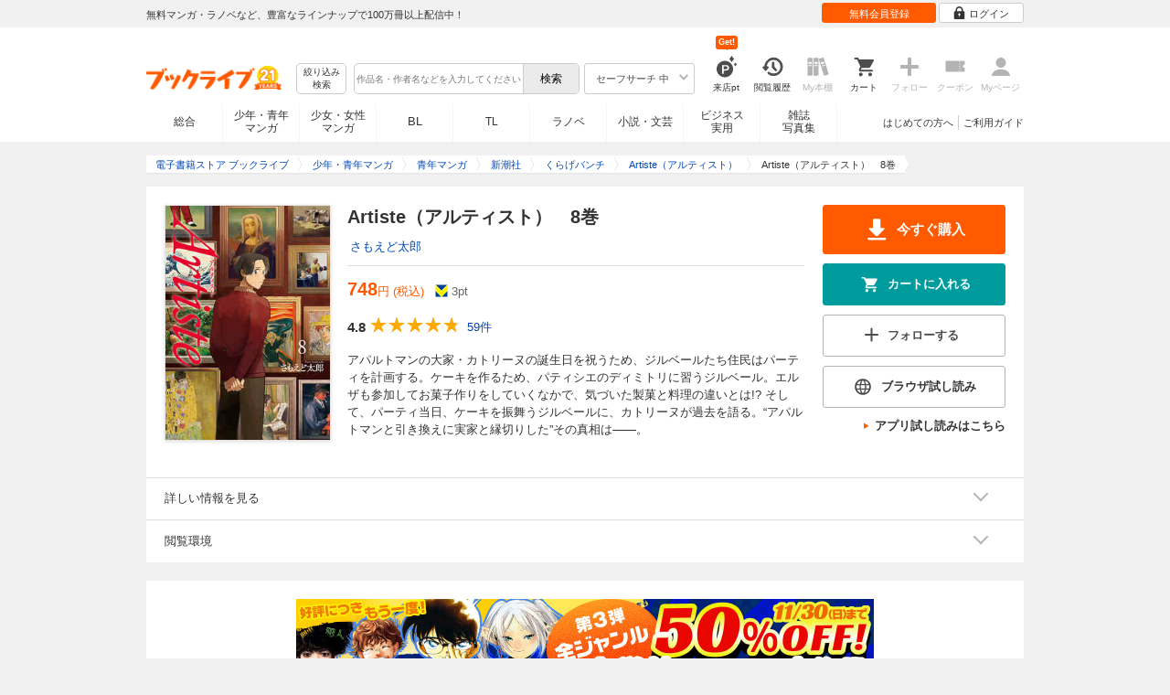

--- FILE ---
content_type: text/css
request_url: https://res.booklive.jp/resources/a/common/css/main_pc.min.css?202511261442
body_size: 28513
content:
abbr,address,article,aside,audio,b,blockquote,body,canvas,caption,cite,code,dd,del,details,dfn,div,dl,dt,em,fieldset,figcaption,figure,footer,form,h1,h2,h3,h4,h5,h6,header,hgroup,html,i,iframe,img,ins,kbd,label,legend,li,mark,menu,nav,object,ol,p,pre,q,samp,section,small,span,strong,sub,summary,sup,table,tbody,td,tfoot,th,thead,time,tr,ul,var,video{background:transparent;border:0;margin:0;outline:0;padding:0;vertical-align:baseline}body{line-height:1}article,aside,details,figcaption,figure,footer,header,hgroup,menu,nav,section{display:block}nav ul{list-style:none}blockquote,q{quotes:none}blockquote:after,blockquote:before,q:after,q:before{content:"";content:none}a{background:transparent;margin:0;padding:0;vertical-align:baseline}ins{text-decoration:none}ins,mark{background-color:#ff9;color:#000}mark{font-style:italic;font-weight:700}del{text-decoration:line-through}abbr[title],dfn[title]{border:0}table{border-collapse:collapse;border-spacing:0}hr{border:0;border-top:1px solid #ddd;display:block;height:1px;margin:1em 0;padding:0}input,select{vertical-align:middle}fieldset,img{border:0}h1,h2,h3,h4,h5,h6{font-size:100%;font-weight:400}ol,ul{list-style:none}img{font-size:0;line-height:0;vertical-align:top}input[type=submit]{cursor:pointer;font-family:Helvetica Neue,Arial,Hiragino Kaku Gothic ProN,ヒラギノ角ゴ ProN W3,ヒラギノ角ゴシック,Hiragino Sans,Meiryo,メイリオ,sans serif}a:active,a:link,a:visited{color:#0048b4;text-decoration:none}a:hover{color:#0048b4;text-decoration:underline}pre{white-space:pre-wrap}body,html,pre{font-family:Helvetica Neue,Arial,Hiragino Kaku Gothic ProN,ヒラギノ角ゴ ProN W3,ヒラギノ角ゴシック,Hiragino Sans,Meiryo,メイリオ,sans serif}body,html{-webkit-text-size-adjust:none;background-color:#f1f1f1;color:#333;font-size:13px;height:100%;line-height:1.5;width:100%}body{display:-webkit-box;display:-webkit-flex;display:flex;flex-direction:column;min-height:100%}#container{flex:1 0 auto}iframe[width="1"]{position:absolute}.font_s{font-size:11px;line-height:1.3em}.font_l{font-size:15px}.font_attention{color:#e00}.font_attention_big{color:#e00;font-size:15px;font-weight:700}.font_attention_small{color:#e00;font-size:11px}a.font_attention:hover,a.font_attention_big:hover,a.font_attention_small:hover{color:#e00}.font_notice{color:#666}.font_bl{color:#ff5a00!important}.font_b{font-weight:700}.font_app{color:#1796c1}.font_light{color:#999;font-weight:400}.font_strike{text-decoration:line-through}.btn_hvr:hover{box-shadow:0 1px 2px rgba(0,0,0,.25);text-decoration:none}a:hover img:not(.icon-instagram){-moz-opacity:.7;-khtml-opacity:.7;opacity:.7}.mt00{margin-top:0!important}.mt05{margin-top:5px!important}.mt10{margin-top:10px!important}.mt15{margin-top:15px!important}.mt20{margin-top:20px!important}.mt25{margin-top:25px!important}.mt30{margin-top:30px!important}.mt35{margin-top:35px!important}.mt40{margin-top:40px!important}.mt45{margin-top:45px!important}.mt50{margin-top:50px!important}.mt55{margin-top:55px!important}.mt60{margin-top:60px!important}.mt_-10{margin-top:-10px!important}.mr00{margin-right:0!important}.mr05{margin-right:5px!important}.mr10{margin-right:10px!important}.mr15{margin-right:15px!important}.mr20{margin-right:20px!important}.mr25{margin-right:25px!important}.mr30{margin-right:30px!important}.mr35{margin-right:35px!important}.mr40{margin-right:40px!important}.mr45{margin-right:45px!important}.mr50{margin-right:50px!important}.mr55{margin-right:55px!important}.mr60{margin-right:60px!important}.mb00{margin-bottom:0!important}.mb05{margin-bottom:5px!important}.mb10{margin-bottom:10px!important}.mb15{margin-bottom:15px!important}.mb20{margin-bottom:20px!important}.mb25{margin-bottom:25px!important}.mb30{margin-bottom:30px!important}.mb35{margin-bottom:35px!important}.mb40{margin-bottom:40px!important}.mb45{margin-bottom:45px!important}.mb50{margin-bottom:50px!important}.mb55{margin-bottom:55px!important}.mb60{margin-bottom:60px!important}.ml00{margin-left:0!important}.ml05{margin-left:5px!important}.ml10{margin-left:10px!important}.ml15{margin-left:15px!important}.ml20{margin-left:20px!important}.ml25{margin-left:25px!important}.ml30{margin-left:30px!important}.ml35{margin-left:35px!important}.ml40{margin-left:40px!important}.ml45{margin-left:45px!important}.ml50{margin-left:50px!important}.ml55{margin-left:55px!important}.ml60{margin-left:60px!important}.ml100{margin-left:100px!important}.pt00{padding-top:0!important}.pt05{padding-top:5px!important}.pt10{padding-top:10px!important}.pt15{padding-top:15px!important}.pt20{padding-top:20px!important}.pt25{padding-top:25px!important}.pt30{padding-top:30px!important}.pt35{padding-top:35px!important}.pt40{padding-top:40px!important}.pt45{padding-top:45px!important}.pt50{padding-top:50px!important}.pt55{padding-top:55px!important}.pt60{padding-top:60px!important}.pr00{padding-right:0!important}.pr05{padding-right:5px!important}.pr10{padding-right:10px!important}.pr15{padding-right:15px!important}.pr20{padding-right:20px!important}.pr25{padding-right:25px!important}.pr30{padding-right:30px!important}.pr35{padding-right:35px!important}.pr40{padding-right:40px!important}.pr45{padding-right:45px!important}.pr50{padding-right:50px!important}.pr55{padding-right:55px!important}.pr60{padding-right:60px!important}.pb00{padding-bottom:0!important}.pb05{padding-bottom:5px!important}.pb10{padding-bottom:10px!important}.pb15{padding-bottom:15px!important}.pb20{padding-bottom:20px!important}.pb25{padding-bottom:25px!important}.pb30{padding-bottom:30px!important}.pb35{padding-bottom:35px!important}.pb40{padding-bottom:40px!important}.pb45{padding-bottom:45px!important}.pb50{padding-bottom:50px!important}.pb55{padding-bottom:55px!important}.pb60{padding-bottom:60px!important}.pl00{padding-left:0!important}.pl05{padding-left:5px!important}.pl10{padding-left:10px!important}.pl15{padding-left:15px!important}.pl20{padding-left:20px!important}.pl25{padding-left:25px!important}.pl30{padding-left:30px!important}.pl35{padding-left:35px!important}.pl40{padding-left:40px!important}.pl45{padding-left:45px!important}.pl50{padding-left:50px!important}.pl55{padding-left:55px!important}.pl60{padding-left:60px!important}.m00{margin:0!important}.p00{padding:0!important}.floL{float:left!important}.floR{float:right!important}.noFlo{float:none!important}.rect{zoom:1;overflow:hidden}.vaT{vertical-align:top!important}.vaM{vertical-align:middle!important}.vaB{vertical-align:bottom!important}.vaN{vertical-align:baseline!important}.taC{margin-left:auto;margin-right:auto;text-align:center!important}.taR{text-align:right!important}.taL{text-align:left!important}.ma0{margin:0 auto}.lead_txt{margin-top:20px}.overflow{background:#fff;border:1px solid #e6e6e6;box-shadow:3px 5px 6px rgba(0,0,0,.15);position:absolute;z-index:100}.overflow a{color:#333;text-decoration:none}.overflow a:hover{background-color:#f1f1f1}.table_txt_ellipsis,.txt_ellipsis{overflow:hidden;text-overflow:ellipsis;white-space:nowrap}.table_txt_ellipsis{max-width:0}.multi_line_txt{display:block;font-size:12px;height:54px;line-height:1.5;overflow:hidden}@supports (-webkit-line-clamp:3){.multi_line_ellipsis{-webkit-line-clamp:3;-webkit-box-orient:vertical;display:-webkit-box;height:auto;overflow:hidden}}.balloon_gray{font-size:.8em;left:50px;position:absolute;top:50px;z-index:100}.balloon_gray span{background:url(/resources/a/pc/common/images/bg_arrow_up_black.png?date=140618) no-repeat top;display:inline-block;padding-top:4px}.balloon_gray span span{background-color:#4d4d4d;border-radius:2px;box-shadow:3px 5px 5px rgba(0,0,0,.15);color:#fff;display:inline-block;padding:6px 5px 4px;text-decoration:none}.balloon_white{box-sizing:border-box;color:#fff;font-size:11px;font-weight:700;left:50px;position:absolute;top:50px;z-index:100}.balloon_white span{background:url(/resources/a/pc/common/images/bg_arrow_balloon_black.png?date=140618) no-repeat bottom;box-sizing:border-box;display:inline-block;padding-bottom:7px;text-align:center}.balloon_white span span{background:#000;background:rgba(0,0,0,.6);border-radius:5px;box-sizing:border-box;display:inline-block;filter:alpha(opacity=60);padding:8px 15px 7px;text-decoration:none}#breadcrumb{_zoom:1;font-size:11px;line-height:1.5em;overflow:hidden}#breadcrumb,#breadcrumb_vue{height:21px;margin-bottom:14px}#breadcrumb .breadcrumb_prev{_zoom:1;float:left;height:21px;margin-right:10px;overflow:hidden}#breadcrumb .breadcrumb_prev a{background:url(/resources/a/pc/common/images/bg_breadcrumb.png?date=140618) no-repeat 0 0;display:inline-block;height:21px;padding-left:8px;text-decoration:none}#breadcrumb .breadcrumb_prev a span{background:url(/resources/a/pc/common/images/bg_breadcrumb.png?date=140618) no-repeat 0 -21px;display:inline-block;height:21px;line-height:21px;padding:0 10px 0 5px}#breadcrumb ul{_zoom:1;display:table;float:left;max-width:100%;overflow:hidden}#breadcrumb ul li{display:table-cell;float:none!important;vertical-align:top}#breadcrumb ul li span{float:left}#breadcrumb ul li a,#breadcrumb ul li div,#breadcrumb ul li>span>span{background:url(/resources/a/pc/common/images/bg_breadcrumb.png?date=140618) no-repeat 100% -42px;display:inline-block;height:21px;padding-right:6px;text-decoration:none}#breadcrumb ul a span,#breadcrumb ul span>span>span{background:url(/resources/a/pc/common/images/bg_breadcrumb.png?date=140618) no-repeat 100% -63px;display:inline-block;height:21px;line-height:21px;padding:0 10px}#breadcrumb ul li.home a span{background:url(/resources/a/pc/common/images/bg_breadcrumb.png?date=140618) no-repeat 0 -63px}#breadcrumb ul li.contents a,#breadcrumb ul li.contents div,#breadcrumb ul li.contents>span>span,#breadcrumb ul li:last-of-type a{background:url(/resources/a/pc/common/images/bg_breadcrumb.png?date=140618) no-repeat 100% -84px}#breadcrumb ul li a>span{height:21px;overflow:hidden;table-layout:fixed;white-space:nowrap}#breadcrumb>ul>li>span{display:block;float:none!important}#breadcrumb>ul>li>span>a,#breadcrumb>ul>li>span>div{display:block}#breadcrumb ul li a>span.book_title,#breadcrumb ul li span.book_title{word-wrap:break-word;height:auto;max-height:42px;padding:0 10px;position:relative;text-align:center;text-overflow:ellipsis;white-space:normal;word-break:break-all}#breadcrumb ul li a>span.book_title:after{bottom:2.2em;content:"…";position:absolute;right:0}#breadcrumb ul li:last-child>span>span>span{word-wrap:break-word;height:auto;max-height:42px;position:relative;text-overflow:ellipsis;white-space:normal;word-break:break-all}.breadcrumb_area{margin:0 auto;width:960px}header{margin-bottom:15px;width:100%}header.header_step{margin-bottom:10px}#header{background-color:#fff;min-width:960px;width:100%}#header .header_inner{margin:0 auto;width:960px}#header .header_inner .header_main{margin-bottom:8px}#header .header_row{align-items:flex-end;display:flex}[id^=header] .btn_h_icon{background-image:url(/resources/a/pc/common/images/icon_header_other.png?date=160527);height:16px;margin-left:-5px;margin-right:5px;width:16px}#header .btn_h_icon.menber_regist{background-position:0 1px}#header .btn_h_icon.reading_glass{background-position:0 -70px}#header .btn_h_icon.arrow_down_gray{background-position:0 -96px}#header .header_top{background-color:#f1f1f1;line-height:1%;margin-bottom:10px;text-align:center}#header .header_top_inner{display:flex;justify-content:space-between;line-height:1.4em;margin:0 auto;width:960px}#header .header_top .header_topmsg{font-size:11px;padding:7px 0 5px;text-align:left;width:560px}.login_button_wrap{display:flex}#header .header_top .header_joinbtn,#header .header_top .header_loginbtn{box-sizing:border-box;display:flex;font-size:11px;height:22px;justify-content:center;line-height:15px;margin-bottom:3px;margin-top:3px;padding-bottom:3px;padding-top:3px;text-decoration:none}#header .header_top .header_joinbtn span,#header .header_top .header_loginbtn span{margin:1px 0 0}#header .header_top .header_joinbtn:hover{background:#d44b00;transition-duration:.5s}#header .header_top .header_loginbtn:hover{transition-duration:.5s}#header .header_top .header_joinbtn{background:#ff5a00;border:1px solid #ff5a00;border-radius:3px;color:#fff;margin-right:3px;width:125px}#header .header_top .header_loginbtn{background:#fff;border:1px solid #ccc;border-radius:3px;color:#333;width:93px}#header .header_loginbtn .icon-login{fill:#333;height:1.25em;margin-right:4px;vertical-align:middle;width:1.25em}#header .header_top .header_welcome{border-left:1px solid #fff;border-right:1px solid #fff;position:relative}#header .header_top a.header_welcome_btn{background-image:url(/resources/a/pc/common/images/icon_arrow_welcome.png?date=140618);background-position:100% 50%;background-repeat:no-repeat;color:#333;display:block;height:18px;min-width:140px;padding:6px 30px 6px 10px}#header .header_top a.header_welcome_btn span{line-height:20px}#header .header_top a.header_welcome_btn:hover{background-color:#ddd;text-decoration:none}#header .header_top .header_welcome .header_welcome_list{display:none;position:absolute;right:0;text-align:left;width:180px}#header .header_top .header_welcome .header_welcome_list a{background-image:url(/resources/a/pc/common/images/bg_arrow_right_gray.png?date=140618);background-position:10px 10px;background-repeat:no-repeat;display:block;font-size:12px;padding:5px 5px 5px 20px}#header .header_logo,#header .header_tools,[id^=header] .header_search{float:left;width:362px}#header .header_logo{width:164px}[id^=header] .header_search{width:450px}[id^=header] .header_search_first_user{float:none;margin:0 auto;width:478px}#footer .foot_logo a,#header .header_logo .docomo_logo,#header .header_logo .logo{display:block;overflow:hidden}.site_logo_top{margin-top:25px;object-fit:contain}.site_logo{margin-top:5px;object-fit:contain}.site_logo.simple{margin-top:0}img.site_logo.simple{display:block;height:100%;width:100%}#header .header_inner .header_logo .logo .h_logo{fill:#ff5a00;height:40px;margin-top:26px;width:148px}#footer .footer_inner .foot_logo .f_logo{fill:#ff5a00;height:40px;width:148px}#header .header_logo .docomo_logo{height:48px;margin-top:12px;text-indent:-9999px;width:148px}#header .header_logo .docomo_logo img{display:block;height:100%;width:100%}#header .halloween_logo{margin-top:5px;object-fit:contain}[id^=header] .header_search form{margin-bottom:5px}[id^=header] .header_search .header_search_main .header_searchbox,[id^=header] .header_search .header_search_main .header_searchbtn{float:left}[id^=header] .header_search .header_search_main .header_safe{float:right}[id^=header] .header_search_first_user .header_search_main .header_searchbox,[id^=header] .header_search_first_user .header_search_main .header_searchbtn{float:left}[id^=header] .header_search_first_user .header_search_main .header_safe{float:right}#header--inbody .header_search_first_user .header_search_main .header_searchbtn.btn_module{width:42px}#header .btn_action.search_btn{background:#ebebeb;color:#4d4d4d;display:block}#header .search_btn{-webkit-appearance:none;background:#ebebeb;border:0;border-left:1px solid #ccc;border-radius:0 5px 5px 0;font-size:12px;height:100%;margin:0;padding:0 18px;position:absolute;right:0;top:0}.header_search #search>.header_searchbox{border-radius:5px;display:inline-block;width:245px}[id^=header] .header_search .header_search_main .header_searchbox,[id^=header] .header_search_first_user .header_search_main .header_searchbox{border:1px solid #ccc;position:relative;width:302px}[id^=header] .header_search .header_searchbox .header_criteria,[id^=header] .header_search .header_searchbox .input{float:left}[id^=header] .header_search .header_searchbox .header_criteria button{background-color:#fff}[id^=header] .header_search .header_searchbox .header_criteria_btn{background-color:#eee;border-radius:2px;color:#4d4d4d;cursor:pointer;display:block;height:16px;line-height:1.3;padding:4px 0;text-align:center;text-decoration:none;width:60px}[id^=header] .header_search .header_searchbox .header_criteria_btn span{line-height:18px}[id^=header] .header_search .header_searchbox .header_criteria_btn i{vertical-align:top!important}[id^=header] .header_search .header_searchbox .header_criteria_btn:hover{background-color:#ddd}[id^=header] .header_search .header_searchbox .header_criteria_btn span{display:inline-block;margin:0 8px 0 10px;vertical-align:top}[id^=header] .header_search .header_searchbox .header_criteria_list{width:325px}[id^=header] .header_search .header_searchbox .header_criteria_list .criteria_condition,[id^=header] .header_search .header_searchbox .header_criteria_list .criteria_genre{padding:15px 10px}[id^=header] .header_search .header_searchbox .header_criteria_list .criteria_genre,[id^=header] .header_search .header_searchbox .header_criteria_list .criteria_option{border-bottom:1px solid #ccc;padding:15px 10px}[id^=header] .header_search .header_searchbox .header_criteria_list .criteria_genre{border-bottom:1px solid #ccc}[id^=header] .header_search .header_searchbox .header_criteria_list label input{vertical-align:baseline}[id^=header] .header_search .header_searchbox .header_criteria_list label{display:block;float:left;margin:10px 0 0 6px;width:95px}[id^=header] .header_search .header_searchbox .header_criteria_list label.first-child{width:252px}[id^=header] .header_search .header_searchbox .header_criteria_list label.long{width:166px}[id^=header] .header_search .header_searchbox .header_criteria_list label.wide_lavel{width:140px}[id^=header] .header_search .header_searchbox .header_criteria_list p{border-left:2px solid #ff5a00;line-height:1.4;padding-left:6px}[id^=header] .header_search .header_searchbox input[type=text]{border:0;border-radius:5px 0 0 5px;font-size:11px;margin:0;padding:10px 0 10px 2px;width:182px}[id^=header] .header_search .header_searchbox input[type=text]::placeholder{font-size:10px}[id^=header] .header_search_first_user .header_searchbox input[type=text]{border:0;border-radius:5px 0 0 5px;font-size:11px;margin:0;padding:10px 0 10px 5px;width:270px}[id^=header] .header_search .header_search_keyword{font-size:11px;margin-bottom:5px}[id^=header] .header_search .header_search_keyword p,[id^=header] .header_search .header_search_keyword ul,[id^=header] .header_search .header_search_keyword ul li{float:left;white-space:nowrap}[id^=header] .header_search .header_search_keyword p{width:100px}[id^=header] .header_search .header_search_keyword ul{width:422px}[id^=header] .header_search .header_search_keyword ul li{margin-left:10px}[id^=header] .header_search .header_search_keyword ul li:first-child{margin-left:0}[id^=header] .header_search .header_search_main .header_safe .header_safe_btn,[id^=header] .header_search_first_user .header_search_main .header_safe .header_safe_btn{background:#fff;border:1px solid #ccc;border-radius:3px;color:#4d4d4d;display:block;font-size:11px;height:16px;padding:8px 2px;width:115px}.header_safe .header_safe_btn .cssicon-down{border:.15em solid;border-bottom:0;border-left:0;box-sizing:border-box;color:#b4b4b4;display:inline-block;height:.6em;line-height:1;margin-left:.3em;margin-top:.3em;transform:translateY(-25%) rotate(135deg);vertical-align:top;width:.6em}[id^=header] .header_safe_btn .btn_h_icon{width:9px}[id*=header] .header_safe_btn .btn_h_icon.arrow_down_gray{background-position:-6px -96px!important}[id^=header] .header_safe_btn.icon_right .btn_txt{text-align:center;width:100px}[id^=header] .header_search .header_search_main .header_safe .header_safe_list{width:111px}[id^=header] .header_search .header_search_main .header_safe .header_safe_list a{display:block;font-size:12px;padding:5px}#header .header_tools{color:#333;float:right;font-size:10px;margin:0 0 0 10px}#header .header_tools p{color:#333}#header .header_tools a:hover{text-decoration:none}#header .header_tools li{display:block;float:left;position:relative;text-align:center;width:50px}#header .header_tools li.last{margin-right:0}#header .global_menu_header_icon2.message,#header .header_tools li>span{background-image:url(/resources/a/pc/common/images/icon_header.png?date=0527);background-repeat:no-repeat;display:block;height:40px;overflow:hidden;text-indent:-9999px;width:40px}#header .header_tools li{margin-top:18px}#header .header_tools li.header_tools_message .header_tools_num{display:none}#header .header_tools li.header_tools_keep .icon-follow{height:30px;vertical-align:middle;width:30px}#header .header_tools li.header_tools_cart .icon-cart,#header .header_tools li.header_tools_coupon .icon-coupon,#header .header_tools li.header_tools_login_pt .icon-login_pt,#header .header_tools li.header_tools_message .icon-message,#header .header_tools li.header_tools_mybookshelf .icon-bookshelf,#header .header_tools li.header_tools_mypage .icon-mypage,#header .header_tools li.header_tools_watch_history .icon-watchhistory{fill:#4d4d4d;height:30px;vertical-align:middle;width:30px}#header .header_tools li.header_tools_message.alert .icon-message{width:26px}#header .header_tools li.header_tools_coupon.disabled .icon-coupon,#header .header_tools li.header_tools_mybookshelf.disabled .icon-bookshelf,#header .header_tools li.header_tools_mypage.disabled .icon-mypage{fill:#b4b4b4}#header .header_tools li.header_tools_coupon.disabled p,#header .header_tools li.header_tools_keep.disabled div,#header .header_tools li.header_tools_keep.disabled p,#header .header_tools li.header_tools_mybookshelf.disabled p,#header .header_tools li.header_tools_mypage.disabled p{color:#b4b4b4}#header .header_tools li .header_tools_num{left:0;position:absolute;top:-20px;width:50px}#header .header_tools li .header_tools_num.off{display:none}#header .header_tools .header_tools_num:after{background:url(/resources/a/pc/common/images/bg_num_arrow.png?date=140618);background-position:50% 0;background-repeat:no-repeat;content:" ";display:block;height:5px;margin-top:-3px}#header .header_tools li .header_tools_num span{background:#ff5a00;border-radius:3px;color:#fff;display:inline-block;font-size:9px;line-height:1;padding:3px}#header .main_menu_icon_home{fill:#333;display:block;height:24px;margin:4px auto;position:relative;top:0;width:24px}#area_message_popup .global_main_menu_icon_alert,#header .main_menu_icon_alert{fill:#333;display:inline-block;height:24px;left:0;margin:0 -3px 0 0;position:relative;top:6px;width:24px}#header .header_navi ul.header_navi_main{width:800px}#header .header_navi ul.header_navi_main,#header .header_navi ul.header_navi_main>li{float:left}#header .header_navi ul.header_navi_main>li{border-right:1px solid #f6f6f6;box-sizing:border-box;height:42px;position:relative;width:110px}#header .header_navi ul.header_navi_main.safe_search_2>li,#header .header_navi ul.header_navi_main.safe_search_3>li{border-right:1px solid #f6f6f6;box-sizing:border-box;width:80px}#header .header_navi ul.header_navi_main.safe_search_1>li{border-right:1px solid #f6f6f6;box-sizing:border-box;width:84px}#header .header_navi ul.header_navi_main>li.last-child{margin-right:0}#header .header_navi ul.header_navi_main.safe_search_2>li.last-child,#header .header_navi ul.header_navi_main.safe_search_3>li.last-child{width:76px}#header .header_navi ul.header_navi_main.safe_search_1>li.last-child{width:84px}#header .header_navi ul.header_navi_main>li>a{border-left-color:#ccc;border-right-color:#ccc;color:#333;display:table-cell;font-size:12px;height:40px;line-height:14px;text-align:center;text-decoration:none;vertical-align:middle;width:110px}#header .header_navi ul.header_navi_main.safe_search_2>li>a,#header .header_navi ul.header_navi_main.safe_search_3>li>a{width:80px}#header .header_navi ul.header_navi_main.safe_search_2>li.last-child>a,#header .header_navi ul.header_navi_main.safe_search_3>li.last-child>a{width:74px}#header .header_navi ul.header_navi_main.safe_search_1>li>a{width:84px}#header .header_navi ul.header_navi_main.safe_search_1>li.last-child>a{width:82px}#header .header_navi ul.header_navi_main>li>a.compact{letter-spacing:-1px}#header .header_navi ul.header_navi_main>li>a.englishtxt{font-size:13px}#header .header_navi .h_index>a.current{border-bottom:2px solid #ff5a00;color:#ff5a00}#header .header_navi li.h_mcomic>a.current{border-bottom:2px solid #0080d0;color:#0080d0}#header .header_navi li.h_fcomic>a.current{border-bottom:2px solid #ff6090;color:#ff6090}#header .header_navi li.h_lightnovel>a.current{border-bottom:2px solid #d4c400;color:#d4c400}#header .header_navi li.h_book>a.current{border-bottom:2px solid #69a700;color:#69a700}#header .header_navi li.h_business>a.current{border-bottom:2px solid #009ed0;color:#009ed0}#header .header_navi li.h_magazine>a.current{border-bottom:2px solid #365290;color:#365290}#header .header_navi li.h_adult>a.current{border-bottom:2px solid #dc5ac0;color:#dc5ac0}#header .header_navi li.h_teenslove>a.current{border-bottom:2px solid #868cf0;color:#868cf0}#header .header_navi li.h_boyslove>a.current{border-bottom:2px solid #3fadb0;color:#3fadb0}#header .header_navi ul.header_navi_main>li.navi_hover>a.current{color:#333}#header .header_navi li.h_index.navi_hover>a{color:#ff5a00}#header .header_navi li.h_mcomic.navi_hover>a{color:#0080d0}#header .header_navi li.h_fcomic.navi_hover>a{color:#ff6090}#header .header_navi li.h_lightnovel.navi_hover>a{color:#d4c400}#header .header_navi li.h_book.navi_hover>a{color:#69a700}#header .header_navi li.h_business.navi_hover>a{color:#009ed0}#header .header_navi li.h_magazine.navi_hover>a{color:#365290}#header .header_navi li.h_adult.navi_hover>a{color:#dc5ac0}#header .header_navi li.h_teenslove.navi_hover>a{color:#868cf0}#header .header_navi li.h_boyslove.navi_hover>a{color:#3fadb0}#header .header_navi li.navi_hover .h_navibtn_menu{display:block}#header .header_navi .h_navibtn_menu{background-color:#fff;box-shadow:3px 5px 6px rgba(0,0,0,.15);display:none;left:0;min-width:230px;padding:10px;position:absolute;top:39px;z-index:11}#header .header_navi .h_navibtn_menu:after{background:#fff;content:" ";display:block;height:3px;left:0;position:absolute;top:-1px;width:110px;z-index:12}#header .header_navi ul.header_navi_main.safe_search_2 .h_navibtn_menu:after,#header .header_navi ul.header_navi_main.safe_search_3 .h_navibtn_menu:after{width:76px}#header .header_navi ul.header_navi_main.safe_search_1 .h_navibtn_menu:after{width:84px}#header .header_navi .h_navibtn_menu li{padding-left:10px}#header .header_navi .h_navibtn_menu li.gotop{font-weight:700;padding-left:0}#header .header_navi .h_navibtn_menu a{background-image:url(/resources/a/pc/common/images/bg_arrow_right.png?date=150722);background-repeat:no-repeat;color:#333;display:block;padding:3px 0 3px 12px}#header .header_navi .h_mcomic .h_navibtn_menu a{background-position:0 -12px}#header .header_navi .h_fcomic .h_navibtn_menu a{background-position:0 -32px}#header .header_navi .h_comic .h_navibtn_menu a{background-position:0 -52px}#header .header_navi .h_lightnovel .h_navibtn_menu a{background-position:0 -72px}#header .header_navi .h_book .h_navibtn_menu a{background-position:0 -92px}#header .header_navi .h_business .h_navibtn_menu a{background-position:0 -112px}#header .header_navi .h_magazine .h_navibtn_menu a,#header .header_navi .h_photo .h_navibtn_menu a{background-position:0 -132px}#header .header_navi .h_adult .h_navibtn_menu a{background-position:0 -152px}#header .header_navi .h_teenslove .h_navibtn_menu a{background-position:0 -172px}#header .header_navi .h_boyslove .h_navibtn_menu a{background-position:0 -192px}#header .header_navi .header_navi_main .h_navibtn_menu a:hover{background-color:#e5e5e5;text-decoration:none}#header .header_navi ul.header_navi_sub{float:right;padding-top:13px;width:157px}#header .header_navi ul.header_navi_sub li{border-right:1px solid #ccc;float:right;padding-right:5px}#header .header_navi ul.header_navi_sub li:first-child{padding-left:5px;padding-right:0}#header .header_navi ul.header_navi_sub li.last-child{border-right:none;margin-right:0;padding-right:0}#header .header_navi ul.header_navi_sub li a{color:#333;display:block;font-size:11px}#header .header_navi ul.header_navi_sub li a:hover{background-color:#e5e5e5;border-radius:2px;text-decoration:none}#header .header_navi .commonjs_Tbl{float:right;font-size:10px;width:150px}#header .header_navi .commonjs_Tbl .tbl_row{margin-bottom:5px;overflow:hidden}#header .header_navi .commonjs_Tbl .tbl_row:last-child{margin-bottom:0}#header .header_navi .commonjs_Tbl .tbl_row dt{float:left;line-height:16px;width:23px}#header .header_navi .commonjs_Tbl .tbl_row dd{line-height:16px}#header .header_navi .commonjs_Tbl .tbl_row .mypage_link,#header .header_navi .commonjs_Tbl .tbl_row dd .unit{color:#666}#header.lite{border-bottom:1px solid #ddd}#header.lite .form_navi{float:left;padding:12px 0 0 70px}#header.lite .form_navi li.item{border-bottom:3px solid #fff;color:#666;float:left;padding:5px 0 0}#header.lite .form_navi li.item.current{border-bottom:3px solid #ff5900;color:#ff5900}#header.lite .form_navi li.arrow{color:#959595;float:left;font-weight:700;margin:0 12px}#header.lite .form_navi li.arrow span{background:transparent url(/resources/a/pc/common/images/form_navi_arrow.png?date=140618) 0 7px no-repeat;display:block;height:20px;overflow:hidden;text-indent:-9999px;width:20px}#header.lite .header_logo{height:50px}#header.lite .header_logo .logo .h_logo{height:30px;margin-top:12px;width:112px}#header.lite .header_logo .logo{height:50px}#footer{background:#fff;min-width:960px;position:relative;width:100%}#footer .pagetop{margin:0 auto;position:relative;width:960px}#footer .pagetop a{background-color:#636363;background-image:url(/resources/a/pc/common/images/bg_arrow_bottom_white.png?date=140618);background-position:50% 50%;background-repeat:no-repeat;border-radius:25px;display:block;filter:alpha(opacity=50);height:45px;-moz-opacity:.5;opacity:.5;position:absolute;right:0;text-align:center;text-indent:-9999px;top:-23px;width:45px}#footer .pagetop a:hover{background-color:#888;text-decoration:none}#footer:not(.lite) .footer_inner:not(.is_docomo){align-items:flex-start;display:flex;margin:0 auto;padding:28px 0 40px;width:960px}#footer .address,#footer .navi a{color:#666}#footer .address{font-size:10px;margin-right:36px;width:163px}#footer .foot_logo,#footer address{margin-bottom:10px}#footer address{color:#ff5a00;font-size:11px;font-style:normal;font-weight:700}#footer .navi{font-size:12px;line-height:1.1;margin-right:32px}#footer .navi dt{color:#666;font-size:12px;font-weight:700;height:15px;margin:0 0 4px;padding:3px 0 2px}#footer .navi dl.foot01{width:140px}#footer .navi dl.foot02,#footer .navi dl.foot04{width:147px}#footer .navi dl.foot03{width:95px}#footer .navi dd{margin-bottom:7px}#footer .footer_inner .app_download{width:230px}#footer .footer_inner .app_download img{height:auto;object-fit:contain;width:100%}#footer .footer_inner .app_download_btn{background-color:#f4f4f4;border-radius:8px;margin-top:10px;padding:16px 0 20px}#footer .footer_inner .app_download_btn a:first-child img{margin-bottom:16px}#footer .footer_inner:not(.is_docomo) .navi dl.foot03{margin-top:23px}#footer .footer_inner.is_docomo{margin:0 auto;padding:20px 0 40px;width:960px}#footer .is_docomo .address{margin-right:50px;width:200px}#footer .is_docomo .navi.last-child{margin-right:0}#footer .is_docomo .navi dl.foot01{width:140px}#footer .is_docomo .navi dl.foot04{width:175px}#footer .is_docomo .address,#footer .is_docomo .navi{float:left}#footer .is_docomo .navi{font-size:13px;line-height:1.2;margin-right:30px}#footer .is_docomo .navi dl.foot01,#footer .is_docomo .navi dl.foot02,#footer .is_docomo .navi dl.foot04{width:175px}#footer.lite{background:#fff;border-bottom:4px solid #ff5a00;padding:0 0 4px}#footer.lite .footer_inner{padding:30px 0 0}#footer.lite .lite_navi{font-size:11px;text-align:center}#footer.lite .lite_navi p.second_row{margin-top:4px}#footer.lite .lite_navi a{color:#333}#footer.lite .lite_navi span{color:#aaa}#footer.lite .ftr_copy{color:#aaa;font-size:12px;margin:20px 0 10px;text-align:center}#footer.lite address{color:#ff5a00;font-size:14px;font-style:normal;font-weight:400;margin-top:10px;text-align:center}#container{margin-bottom:64px}#container #container_inner{clear:both;margin:0 auto;position:relative;width:960px}#container_inner:after{clear:both;content:".";display:block;height:0;visibility:hidden}#side{float:left;width:220px}#main{float:right;width:700px}#full_main920{background-color:#fff;padding:20px}#container_inner .section_area{padding:20px}.section_outline{border:1px solid #ddd;box-sizing:border-box;display:block;padding:20px}#side .common_side{line-height:1;margin:0 0 10px}.clearfix:after{content:" ";font-size:0;height:0;visibility:hidden}.cf:after,.cf:before{content:"";display:table}.cf:after{clear:both}.word_break_all{word-break:break-all}#container .cont_title{background:#fff;border-top:1px solid #ddd;font-size:18px;line-height:1;min-height:18px;padding:20px 0;position:relative}#container .cont_title+.spcms{padding-top:0}#container #main_stage>.cont_title,#container #mainarea .cont_title{margin-bottom:10px}#container .spcms>.cont_title{margin-left:-20px;margin-right:-20px}#container .cont_title.title_ribbon>i,#container .cont_title.title_ribbon_adult>i,#container .cont_title.title_ribbon_bl>i,#container .cont_title.title_ribbon_book>i,#container .cont_title.title_ribbon_boyslove>i,#container .cont_title.title_ribbon_business>i,#container .cont_title.title_ribbon_comic>i,#container .cont_title.title_ribbon_digiplus>i,#container .cont_title.title_ribbon_fcomic>i,#container .cont_title.title_ribbon_lightnovel>i,#container .cont_title.title_ribbon_magazine>i,#container .cont_title.title_ribbon_mcomic>i,#container .cont_title.title_ribbon_photo>i,#container .cont_title.title_ribbon_teenslove>i,#container .cont_title.title_ribbon_tsutaya>i{background-image:url(/resources/a/pc/common/images/genre_bg_ribbon.png?date=150722);background-repeat:no-repeat;content:" ";display:block;height:36px;left:20px;position:absolute;top:-2px;width:18px}#container .cont_title.title_ribbon_bl>i{background-position:0 0}#container .cont_title.title_ribbon_mcomic>i{background-position:-20px 0}#container .cont_title.title_ribbon_fcomic>i{background-position:-40px 0}#container .cont_title.title_ribbon_comic>i{background-position:-60px 0}#container .cont_title.title_ribbon_lightnovel>i{background-position:-80px 0}#container .cont_title.title_ribbon_book>i{background-position:-100px 0}#container .cont_title.title_ribbon_business>i{background-position:-120px 0}#container .cont_title.title_ribbon_magazine>i,#container .cont_title.title_ribbon_photo>i{background-position:-140px 0}#container .cont_title.title_ribbon_adult>i{background-position:-160px 0}#container .cont_title.title_ribbon_teenslove>i{background-position:-180px 0}#container .cont_title.title_ribbon_boyslove>i{background-position:-200px 0}#container .cont_title.title_ribbon_tsutaya>i{background-position:-240px 0}#container .cont_title.title_ribbon2>i,#container .cont_title.title_ribbon2_adult>i,#container .cont_title.title_ribbon2_bl>i,#container .cont_title.title_ribbon2_book>i,#container .cont_title.title_ribbon2_boyslove>i,#container .cont_title.title_ribbon2_business>i,#container .cont_title.title_ribbon2_comic>i,#container .cont_title.title_ribbon2_fcomic>i,#container .cont_title.title_ribbon2_lightnovel>i,#container .cont_title.title_ribbon2_magazine>i,#container .cont_title.title_ribbon2_mcomic>i,#container .cont_title.title_ribbon2_photo>i,#container .cont_title.title_ribbon2_teenslove>i{background-image:url(/resources/a/pc/common/images/genre_bg_ribbon_sub.png?date=150722);background-repeat:no-repeat;content:" ";display:block;height:32px;left:0;position:absolute;top:0;width:32px}#container .cont_title.title_ribbon2_bl>i{background-position:0 0}#container .cont_title.title_ribbon2_mcomic>i{background-position:-32px 0}#container .cont_title.title_ribbon2_fcomic>i{background-position:-64px 0}#container .cont_title.title_ribbon2_comic>i{background-position:-96px 0}#container .cont_title.title_ribbon2_lightnovel>i{background-position:-128px 0}#container .cont_title.title_ribbon2_book>i{background-position:-160px 0}#container .cont_title.title_ribbon2_business>i{background-position:-192px 0}#container .cont_title.title_ribbon2_magazine>i,#container .cont_title.title_ribbon2_photo>i{background-position:-224px 0}#container .cont_title.title_ribbon2_adult>i{background-position:-256px 0}#container .cont_title.title_ribbon2_teenslove>i{background-position:-288px 0}#container .cont_title.title_ribbon2_boyslove>i{background-position:-320px 0}#container .cont_title.title_icon_adult>i,#container .cont_title.title_icon_adult_forad>i,#container .cont_title.title_icon_adult_tl>i,#container .cont_title.title_icon_boyslove>i,#container .cont_title.title_icon_boyslove_comic>i,#container .cont_title.title_icon_boyslove_novel>i,#container .cont_title.title_icon_teenslove>i{background-repeat:no-repeat;content:" ";display:block;position:absolute}#container .cont_title.title_icon_adult>i,#container .cont_title.title_icon_adult_forad>i,#container .cont_title.title_icon_adult_tl>i,#container .cont_title.title_icon_teenslove>i{background-image:url(/resources/a/pc/common/images/icon_adult.png?date=140903);height:17px;left:19px;top:15px;width:21px}#container .cont_title.title_icon_adult>i{background-position:0 0}#container .cont_title.title_icon_adult_forad>i{background-position:-22px 0}#container .cont_title.title_icon_adult_tl>i,#container .cont_title.title_icon_teenslove>i{background-position:-44px 0}#container .cont_title.title_icon_boyslove>i,#container .cont_title.title_icon_boyslove_comic>i,#container .cont_title.title_icon_boyslove_novel>i{background-image:url(/resources/a/pc/common/images/icon_bl.png?date=140903);height:24px;left:13px;top:11px;width:27px}#container .cont_title.title_icon_boyslove>i{background-position:0 0}#container .cont_title.title_icon_boyslove_comic>i{background-position:-28px 0}#container .cont_title.title_icon_boyslove_novel>i{background-position:-56px 0}#container .cont_title .title_txt{display:inline-block;font-weight:700;margin:0 20px 0 48px}#container .cont_title.title_ribbon2 .title_txt,#container .cont_title.title_ribbon2_adult .title_txt,#container .cont_title.title_ribbon2_bl .title_txt,#container .cont_title.title_ribbon2_book .title_txt,#container .cont_title.title_ribbon2_boyslove .title_txt,#container .cont_title.title_ribbon2_business .title_txt,#container .cont_title.title_ribbon2_comic .title_txt,#container .cont_title.title_ribbon2_fcomic .title_txt,#container .cont_title.title_ribbon2_lightnovel .title_txt,#container .cont_title.title_ribbon2_magazine .title_txt,#container .cont_title.title_ribbon2_mcomic .title_txt,#container .cont_title.title_ribbon2_photo .title_txt,#container .cont_title.title_ribbon2_teenslove .title_txt{margin-left:38px}#container .cont_title .info{font-size:13px;position:absolute;right:20px;top:18px}#container .cont_title .list{font-size:18px;position:absolute;right:20px;top:20px}#container .cont_title .info_arrival{color:#ff5a00;font-size:16px;font-weight:700;margin-left:20px}#container .cont_title .check_delete{position:absolute;right:20px;top:8px;width:140px}#container .btn_subtitle{position:relative}#container .cont_title.add_pickup_link .title_txt{margin-right:75px}#container .cont_title.add_pickup_link{position:relative}#container .cont_title.add_pickup_link .pickup_link{position:absolute;right:0;text-align:right;top:1px}#container .cont_title.add_pickup_link .pickup_link>a{display:inline-block;font-size:16px;line-height:22px;margin:5px;padding:10px}#container .cont_sub_title{border-bottom:1px solid #ff5a00;border-left:6px solid #ff5a00;color:#ff5a00;font-size:16px;font-weight:700;line-height:2;margin-bottom:20px;padding:2px 0 2px 6px}#container .cont_sub_title2,#container .cont_sub_title5{color:#ff5a00;font-size:16px;font-weight:700;line-height:1.2}#container .cont_sub_title2{margin-bottom:10px}#container .cont_sub_title6{color:#666;font-size:15px;font-weight:700;line-height:1.2;margin-bottom:8px}#container .cont_sub_title7{color:#777;font-size:16px;line-height:1.2;padding:0 10px 10px}#container .guide_sub_title{color:#333;font-size:15px;font-weight:700;line-height:1.2;margin-bottom:10px}#container .cont_sub_title3{border-left:6px solid #ff5a00;color:#ff5a00;font-size:16px;font-weight:700;line-height:1.2;margin-bottom:20px;padding:2px 0 2px 6px}#container .cont_sub_title4,#container .genre_title{border-style:solid;border-width:0 0 0 4px;font-size:16px;font-weight:700;line-height:1.5;margin-bottom:20px;padding:0 0 0 10px}#container .cont_sub_title4{border-color:#ff5a00;color:#ff5a00}.cont_sub_body4{margin-bottom:40px;padding:0 18px}#main .genre_title a{color:#333}#main .genre_title a:hover{text-decoration:none}.genre_title.all{border-color:#ff5a00}#side .area_genre .search_mcomic,.genre_title.mcomic{border-color:#0080d0}#side .area_genre .search_fcomic,.genre_title.fcomic{border-color:#ff6090}#side .area_genre .search_comic,.genre_title.comic{border-color:#ff9000}#side .area_genre .search_comicf,.genre_title.comicf{border-color:#ff6090}#side .area_genre .search_lightnovel,.genre_title.lightnovel{border-color:#d4c400}#side .area_genre .search_book,.genre_title.books{border-color:#69a700}#side .area_genre .search_business,.genre_title.business{border-color:#009ed0}#side .area_genre .search_magazine,#side .area_genre .search_photo,.genre_title.magazine,.genre_title.photo{border-color:#365290}#side .area_genre .search_adult,.genre_title.adult{border-color:#dc5ac0}#side .area_genre .search_teenslove,.genre_title.teenslove{border-color:#868cf0}#side .area_genre .search_boyslove,.genre_title.boyslove{border-color:#3fadb0}.cont_sub_body6{margin-bottom:30px}.cont_indent_p20{padding:0 20px}.cont_indent_pg{margin-bottom:8px}.complete_title{margin-bottom:10px;padding:10px;text-align:center}.complete_title h1{color:#666;font-size:24px;font-weight:700}#container a.ad_trilink,#container a.b_trilink,#container a.bo_trilink,#container a.c_trilink,#container a.fc_trilink,#container a.j_trilink,#container a.l_trilink,#container a.m_trilink,#container a.mc_trilink,#container a.or_trilink,#container a.or_trilink_l,#container a.or_trilink_s,#container a.p_trilink,#container a.td_trilink,#container a.tl_trilink{background-repeat:no-repeat;color:#333;font-weight:700;padding-left:12px}#container .or_trilink_list li a,#container a.or_trilink,#container a.or_trilink_l,#container a.or_trilink_s,.text_link_arrow_right:before{background-image:url(/resources/a/pc/common/images/bg_arrow_right_orange.png?date=140618);background-position:0}#container .or_downlink_list li a{background-image:url(/resources/a/pc/common/images/bg_arrow_down_orange.png?date=140618);background-position:0}#container .trilink,#container a.ad_trilink,#container a.b_trilink,#container a.bo_trilink,#container a.c_trilink,#container a.fc_trilink,#container a.j_trilink,#container a.l_trilink,#container a.m_trilink,#container a.mc_trilink,#container a.p_trilink,#container a.td_trilink,#container a.tl_trilink{background-image:url(/resources/a/pc/common/images/bg_arrow_right.png?date=150722)}#container a.or_trilink_s{font-size:12px;font-weight:400}#container a.or_trilink_l{background-position:left 7px;font-size:15px}#container a.mc_trilink{background-position:0 -14px}#container a.fc_trilink{background-position:0 -34px}#container a.c_trilink{background-position:0 -54px}#container a.l_trilink{background-position:0 -74px}#container a.b_trilink{background-position:0 -94px}#container a.j_trilink{background-position:0 -114px}#container a.m_trilink,#container a.p_trilink{background-position:0 -134px}#container a.ad_trilink{background-position:0 -154px}#container a.tl_trilink{background-position:0 -174px}#container a.bo_trilink{background-position:0 -194px}#container a.td_trilink{background-position:0 -214px}#container .trilink{background-position:0 -234px}#container .link_right{text-align:right}#container .link_center{text-align:center}#container .txt_link_line{margin-bottom:10px}.text_link_arrow_right{font-weight:700}.text_link_arrow_right:before{background-position:0 0;background-repeat:no-repeat;content:" ";display:inline-block;height:8px;margin-right:6px;overflow:hidden;padding:0;width:6px}#container .txt_link_line .or_trilink{display:inline-block;margin-right:30px}#container .txt_link_line .or_trilink:last-child{margin-right:0}#container .or_downlink_list li,#container .or_trilink_list li{margin-bottom:3px}#container .or_downlink_list li a,#container .or_trilink_list li a{background-repeat:no-repeat;color:#333}#container .or_trilink_list li a{padding-left:12px}#container .or_downlink_list li a{padding-left:14px}.sentencelink{padding-top:8px}#container a.back_arrow_link{background-image:url(/resources/a/sp/common/images/icon_arrow_left.png?date=140618);background-position:5px;background-repeat:no-repeat;background-size:14px 14px;color:#333;display:block;overflow:hidden;padding:0 25px}#main a.back_link.back_arrow_link{background-position:0!important;background-size:20px 20px!important;font-size:16px;margin:10px 0 10px 14px;padding:0 36px!important}#container div.warning_box,#container p.warning_box{border:1px solid #e00;margin:20px 0;padding:10px}#container .btn_s{font-size:10px;line-height:20px;padding:0 4px}#container .cart_action.btn_s,#container .purchased_action.btn_s,#container .tachiyomi_action.free_tachiyomi.btn_s{width:100px}#container .btn,#popup_window .btn{font-size:12px;line-height:27px;padding:0 10px}#container input[type=submit].btn{font-size:12px;height:30px;padding:0}#container .btn.buy_action,#container .btn.cart_action,#container .btn.keep_action,#container .btn.purchased_action,#container .btn.read_action,#container .btn.reservation_action,#container .btn.tachiyomi_action{width:88px}#container .btn.cart_action.wdt144{width:152px}#container .btn.cart_action.wdt144 i{margin-left:0}#container .btn.cart_action.wdt200{width:200px}#container .btn.cart_action.wdt200 i{margin-left:0}#container .btn.tachiyomi_action.product_tachiyomi{font-size:11px;height:26px;line-height:27px;padding:3px 9px 5px 1px;width:83px}#container .btn.tachiyomi_action.product_tachiyomi i{margin-left:0}.btn.tachiyomi_action.product_tachiyomi .btn_txt{line-height:1.2}#container .btn_m{font-size:13px;font-weight:700;height:34px;line-height:34px;padding:0;text-align:center}#container a.btn_m:hover{box-shadow:0 1px 4px rgba(0,0,0,.14);text-decoration:none}#container a.btn_m:active{box-shadow:inset 0 1px 4px rgba(0,0,0,.14)}#container .btn_m span.btn_txt{font-size:13px;font-weight:700;line-height:36px;vertical-align:middle}#container .btn_m.keep_action.keep_off{color:#4d4d4d}#container .btn_m.keep_action{color:#ff5a00}#container .btn_m{background:#fff;border:1px solid #ccc;border-radius:3px;color:#4d4d4d;display:block}#container .btn_m.disabled{background:#ddd;color:#969696}#container .btn_m i.btn_icon{background-image:url(/resources/a/pc/common/images/btn_icons_l.png?date=0118);height:34px;margin-right:4px;vertical-align:top;width:28px}#container .btn_m .btn_icon.cart_view,#container .btn_m.cart_in .btn_icon.cart_icon{background-position:0 0;margin-left:-10px;margin-right:10px}#container .btn_m .btn_icon.cart_icon,#container .btn_m .btn_icon.cart_view{background-position:-28px 0;margin-left:-10px;margin-right:10px}#container .btn_m.keep_off .btn_icon.keep_add{background-position:-84px 0;margin-left:-20px;margin-right:14px}#container .btn_m .btn_icon.keep_add,#container .btn_m .btn_icon.keep_view{background-position:-140px 0;margin-left:-20px;margin-right:14px}#container .btn_m .btn_icon.keep_disabled{background-position:-112px 0;margin-left:-20px;margin-right:10px}#container .btn_m .btn_icon.tachiyomi_browser{background-position:-168px 0;margin-left:-5px;margin-right:5px}#container .btn_m .btn_icon.tachiyomi_browser_disabled{background-position:-196px 0;margin-left:-5px;margin-right:5px}#container .btn_m .btn_icon.tachiyomi_app{background-position:-252px 0;margin-left:-10px;margin-right:2px}#container .btn_m .btn_icon.tachiyomi_app_disabled{background-position:-280px 0;margin-left:-10px;margin-right:2px}#container .btn_m .btn_icon.read_browser{background-position:-224px 0}#container .btn_m .btn_icon.read_browser_disabled{background-position:-196px 0}#container .btn_m .btn_icon.read_app{background-position:-308px 0}#container .btn_m .btn_icon.read_app_disabled{background-position:-280px 0}#container .btn_m .btn_icon.reservation_icon{background-position:-364px 0}#container .btn_m .btn_icon.reservation_view{background-position:-392px 0}#container .btn_m .btn_icon.auto_reservation_icon{background-position:-420px 0}#container .btn_m .btn_icon.auto_reservation_view{background-position:-448px 0}#container .btn_l,#popup_window .btn_l{font-size:15px;font-weight:700;line-height:34px;padding:0 10px}#container .btn_l.multi_line{font-size:13px;line-height:19px;padding:8px 0 6px}#container .btn_l.multi_line .word_break{font-size:18px}#container .btn_xl,#popup_window .btn_xl{font-size:18px;font-weight:700;line-height:46px;padding:0 10px}#container input[type=submit].btn_l{font-size:15px;font-weight:700;height:36px;padding:0}#container input[type=submit].btn_xl{font-size:18px;font-weight:700;height:48px;line-height:48px;padding:0}#container .btn_l.buy_action,#container .btn_l.cart_action,#container .btn_l.keep_action,#container .btn_l.purchased_action,#container .btn_l.read_action,#container .btn_l.reservation_action{width:178px}#container .btn_ll{font-size:15px;font-weight:700;line-height:46px;padding:0 10px}#container .btn_link,#footer .btn_link{padding:10px}#container .slider_next,#container .slider_prev{height:90px;width:28px}#container input.searchbtn,#header input.header_searchbtn{font-size:13px;height:32px;padding:0;width:42px}#container .btn.wdt150{width:128px}#container .btn.wdt180,#container .btn_l.wdt180,#footer .btn_l.wdt180{width:158px}#container .btn.wdt200,#container .btn_l.wdt200{width:178px}#container .btn_l.wdt250{width:228px}#container input.btn.wdt180,#container input.btn_l.wdt180{width:180px}#container input.btn.wd200,#container input.btn_l.wdt200{width:200px}#container input.btn_l.wdt250{width:250px}#container .wdt200{margin:0 auto;width:200px}#container .wdt510{margin:0 auto;width:510px}#container .wdt680{margin:0 auto;width:680px}#container .buy_action,#container .cart_action,#container .keep_action,#container .purchased_action,#container .read_action,#container .reservation_action,#container .tachiyomi_action{text-align:center}#container .btn_txt{display:inline-block}#container .btn_txt_full{display:inline-block;width:100%}#container .centered .btn_txt{display:block;text-align:center}#container .btn_multiline .btn_txt{display:inline-block;text-align:left;vertical-align:middle;word-break:break-all}#container .icon_right .btn_txt,#header .icon_right .btn_txt{float:left}#container .icon_right .btn_icon,[id^=header] .icon_right .btn_h_icon{float:right;margin-right:0}#container .btn_link .btn_txt,#footer .btn_link .btn_txt{display:block;float:left;line-height:14px}#container .btn_link .list_btn_link_icon,#footer .btn_link .list_btn_link_icon{display:block;float:right}#container .btn_link,#container .purchased_action,#footer .btn_link,.keep_action,.read_action,.reservation_action{background:#fff;border:1px solid #ccc;border-radius:3px;display:block}a.keep_action,a.reservation_action{color:#ff5a00}#container .purchased_action{color:#ccc}#container .btn_link,#container .read_action,#footer .btn_link{color:#333}#container a.btn_link:hover{background:#ffefe6}#container .btn_action,#container .tachiyomi_action,#popup_window .btn_action,.keep_action.keep_off{background:#fff;background:-moz-linear-gradient(top,#fff 0,#ececec 100%);background:-webkit-gradient(linear,left top,left bottom,color-stop(0,#fff),color-stop(100%,#ececec));background:-webkit-linear-gradient(top,#fff,#ececec);background:linear-gradient(180deg,#fff 0,#ececec);border:1px solid #ccc;border-radius:3px;color:#4d4d4d;display:block}#container a.btn_action:hover,#container a.tachiyomi_action:hover,#container input[type=submit].btn_action:hover,#header a.btn_action:hover,#header a.header_safe_btn:hover,#header input[type=submit].btn_action:hover,#popup_window a.btn_action:hover,a.keep_action.keep_off:hover,a.keep_action:hover,a.read_action:hover{box-shadow:0 1px 4px rgba(0,0,0,.14);text-decoration:none}#container a.btn_action:active,#container a.keep_action.keep_off:active,#container a.keep_action:active,#container a.read_action:active,#container a.tachiyomi_action:active,#container input[type=submit].btn_action:active,#header a.btn_action:active,#header a.header_safe_btn:active,#header input[type=submit].btn_action:active,#popup_window a.btn_action:active{box-shadow:inset 0 1px 4px rgba(0,0,0,.14)}#container p.btn_action.disabled,#container p.keep_action.disabled,#container p.tachiyomi_action.disabled,p.read_action.disabled{background:#fff;color:#ccc;filter:none}#container .btn_action2,#header .btn_action2,.buy_action{background:#fe7435;background:-moz-linear-gradient(top,#fe7435 0,#fe5100 100%);background:-webkit-gradient(linear,left top,left bottom,color-stop(0,#fe7435),color-stop(100%,#fe5100));background:-webkit-linear-gradient(top,#fe7435,#fe5100);background:linear-gradient(180deg,#fe7435 0,#fe5100);border:1px solid #e44600;border-radius:3px;color:#fff;display:block}#container .icon_easy_login{background:#fff;border-radius:30px/16px;color:#ff5a00;display:inline-block;font-size:10px;font-style:normal;font-weight:400;font-weight:700;line-height:1;margin-right:6px;padding:4px 0;vertical-align:middle;width:60px}.icon_easy_login_num{font-size:14px}#container .btn_easy_login{padding:8px 10px;width:250px}#container .btn_easy_login .btn_txt{display:inline-block}#container .btn_action3,#container .cart_action.cart_in{background:#7fb42b;background:-moz-linear-gradient(top,#7fb42b 0,#69a708 100%);background:-webkit-gradient(linear,left top,left bottom,color-stop(0,#7fb42b),color-stop(100%,#69a708));background:-webkit-linear-gradient(top,#7fb42b,#69a708);background:linear-gradient(180deg,#7fb42b 0,#69a708);border:1px solid #5f9805;border-radius:3px;color:#fff;display:block}.reservation_action.reservation_in{background:#fe7435;background:-moz-linear-gradient(top,#fe7435 0,#fe5100 100%);background:-webkit-gradient(linear,left top,left bottom,color-stop(0,#fe7435),color-stop(100%,#fe5100));background:-webkit-linear-gradient(top,#fe7435,#fe5100);background:linear-gradient(180deg,#fe7435 0,#fe5100);border:1px solid #e44600;border-radius:3px;color:#fff;display:block}#container .btn_action4{background:#dc0101;background:-moz-linear-gradient(top,#e00 0,#dc0000 100%);background:-webkit-gradient(linear,left top,left bottom,color-stop(0,#e00),color-stop(100%,#dc0000));background:-webkit-linear-gradient(top,#e00,#dc0000);background:linear-gradient(180deg,#e00 0,#dc0000);border:1px solid #c50000;border-radius:3px;color:#fff;display:block}#container .btn_action2.off,#container .btn_action4.off{background:#fff;border:1px solid #b7b7b7;color:#b7b7b7;cursor:default}#container .btn_action5{background:#ff5a00;border:1px solid #ff51aa;border-radius:5px;color:#fff;display:block;text-align:center}#container .btn_action5:hover{opacity:.7;text-decoration:none}#container .sub_action{border:1px solid #ccc;border-radius:5px;color:#666;display:block;text-align:center}#container .sub_action:hover{opacity:.7;text-decoration:none}#container .cart_action{background:#fff;border:1px solid #5f9805;border-radius:3px;color:#5f9805;display:block}#container a.btn_action2:hover,#container a.btn_action3:hover,#container a.btn_action4:hover,#container a.cart_action.cart_in:hover,#container input[type=submit].btn_action2:hover,#container input[type=submit].btn_action3:hover,#header a.btn_action2:hover,a.buy_action:hover,a.reservation_action:hover{box-shadow:0 1px 4px rgba(0,0,0,.35);text-decoration:none}#container a.btn_action4.off:hover,#container input[type=submit].btn_action2.off:hover{box-shadow:none}#container a.cart_action:hover{box-shadow:0 1px 4px rgba(0,0,0,.2);text-decoration:none}#container a.btn_action2:active,#container a.btn_action3:active,#container a.buy_action:active,#container a.cart_action.cart_in:active,#container a.reservation_action:active,#container input[type=submit].btn_action2:active,#container input[type=submit].btn_action3:active,#header .btn_action2:active{box-shadow:inset 0 1px 4px rgba(0,0,0,.35)}#container input[type=submit].btn_action2.off:active{box-shadow:none}#container a.cart_action:active{box-shadow:inset 0 1px 4px rgba(0,0,0,.2)}#container .btn_icon,#header .btn_h_icon,#popup_window .btn_icon{background-color:transparent;background-repeat:no-repeat;content:" ";display:inline-block;vertical-align:bottom}#container .btn_s .btn_icon{background-image:url(/resources/a/pc/common/images/btn_icons_s.png?date=160527);height:20px;margin-right:2px;width:14px}#container .btn_s.cart_in .btn_icon.cart_icon{background-position:-3px 0}#container .btn_s .btn_icon.cart_icon,#container .btn_s .btn_icon.cart_view{background-position:-24px 0}#container .cart_action .icon-cart{fill:#5f9805;display:inline-block;vertical-align:middle}#container .btn_s.cart_action .icon-cart{height:16px;margin-right:2px;width:16px}#container .btn.cart_action .icon-cart{height:18px;margin-left:-11px;margin-right:4px;width:18px}#container .wdt144.cart_action .icon-cart{height:21px;margin-left:-14px;margin-right:4px;width:21px}#container .btn_m.cart_action .icon-cart{height:24px;margin-right:4px;position:relative;top:-.1em;width:24px}#container .btn_l.cart_action .icon-cart{height:24px;margin-left:-14px;margin-right:4px;width:24px}#container .cart_in.cart_action .icon-cart{fill:#fff}#container .btn.cart_action.wdt144 svg{margin-left:0}#container .icon-auto{display:inline-block;vertical-align:middle}#container .btn .icon-auto{fill:#ff5a00;height:24px;margin-right:5px;width:24px}#container .btn_l .icon-auto{fill:#ff5a00;height:26px;margin-right:5px;width:26px}#container .reservation_in .icon-auto{fill:#fff}#container .btn .btn_icon,#popup_window .btn .btn_icon{background-image:url(/resources/a/pc/common/images/btn_icons_m.png?date=0118);height:28px;margin-left:-8px;margin-right:4px;width:20px}#container .btn.keep_off .btn_icon.keep_add{background-position:-88px 0}#container .btn .btn_icon.keep_add,#container .btn .btn_icon.keep_view{background-position:-144px 0}#container .btn .btn_icon.keep_disabled{background-position:-116px 0}#container .btn.cart_in .btn_icon.cart_icon{background-position:-4px 0}#container .btn.all_cart.cart_in .btn_icon.cart_icon{background-position:-369px 0}#container .btn .btn_icon.cart_icon,#container .btn .btn_icon.cart_view{background-position:-32px 0}#container .btn .btn_icon.dl_icon{background-position:-60px 0}#container .btn .btn_icon.delete_icon,#popup_window .btn .btn_icon.delete_icon{background-position:-172px 0}#container .btn .btn_icon.tachiyomi_browser{background-position:-200px 0}#container .btn .btn_icon.tachiyomi_app{background-position:-284px 0}#container .btn .btn_icon.read_browser{background-position:-256px 0}#container .btn .btn_icon.read_app{background-position:-340px 0}#container .btn .btn_icon.read_browser_disabled,#container .btn .btn_icon.tachiyomi_browser_disabled{background-position:-228px 0}#container .btn .btn_icon.read_app_disabled,#container .btn .btn_icon.tachiyomi_app_disabled{background-position:-312px 0}#container .btn .btn_icon.reservation_icon{background-position:-396px 0}#container .btn .btn_icon.reservation_view{background-position:-424px 0}#container .btn .btn_icon.auto_reservation_icon{background-position:-452px 0}#container .btn .btn_icon.auto_reservation_view{background-position:-480px 0}#container .btn_l .btn_icon{background-image:url(/resources/a/pc/common/images/btn_icons_l.png?date=0118);height:34px;margin-left:-14px;margin-right:8px;width:28px}#container .btn_l.cart_in .btn_icon.cart_icon{background-position:0 0}#container .btn_l.cart_in.all_cart .btn_icon.cart_icon{background-position:-333px 0}#container .btn_l .btn_icon.cart_icon,#container .btn_l .btn_icon.cart_view{background-position:-28px 0}#container .btn_l .btn_icon.dl_icon{background-position:-56px 0}#container .btn_l.keep_off .btn_icon.keep_add{background-position:-84px 0}#container .btn_l .btn_icon.keep_add,#container .btn_l .btn_icon.keep_view{background-position:-140px 0}#container .btn_l .btn_icon.keep_disabled{background-position:-112px 0}#container .btn_l .btn_icon.read_browser{background-position:-224px 0}#container .btn_l .btn_icon.read_browser_disabled{background-position:-196px 0}#container .btn_l .btn_icon.read_app{background-position:-308px 0}#container .btn_l .btn_icon.read_app_disabled{background-position:-280px 0}#container .btn_l .btn_icon.reservation_icon{background-position:-364px 0}#container .btn_l .btn_icon.reservation_view{background-position:-392px 0}#container .btn_l .btn_icon.auto_reservation_icon{background-position:-420px 0}#container .btn_l .btn_icon.auto_reservation_view{background-position:-448px 0}#footer .list_btn_link_icon,.fued>:first-child .arrow_link:before,.fued>:last-child .arrow_link:after,.list_btn_link_icon{background-color:transparent;background-image:url(/resources/a/pc/common/images/bg_arrow_orange.png?date=140618);background-repeat:no-repeat;content:" ";display:inline-block;height:14px;vertical-align:text-top;width:14px}.fued .arrow_link{color:#333}.fued .arrow_link[href="javascript:void(0)"]{cursor:default;opacity:0;pointer-events:none}.fued>:first-child .arrow_link:before{transform:scaleX(-1)}.fued>:first-child .arrow_link:before,.fued>:last-child .arrow_link:after{content:"";display:block;margin:0 1.5em}.list_btn_link_icon.down_arrow{background-position:-20px 0}#footer .list_btn_link_icon.right_arrow,.list_btn_link_icon.right_arrow{background-position:0 0}#container .review_pager>.btn_case{position:relative}#container .fued.review_pager>:first-child .arrow_link:before,#container .fued.review_pager>:last-child .arrow_link:after,#container .fued.review_pager>:nth-child(2) .arrow_link:before,#container .fued.review_pager>:nth-child(3) .arrow_link:after{background-color:transparent;background-image:url(/resources/a/pc/common/images/bg_arrow_orange.png?date);background-repeat:no-repeat;content:" ";display:inline-block;height:14px;position:relative;vertical-align:text-top;width:14px}#container .fued.review_pager .arrow_link[href="javascript:void(0)"]{opacity:.3}#container .fued.review_pager>:first-child .arrow_link:before,#container .fued.review_pager>:nth-child(2) .arrow_link:before{bottom:0;left:10px;margin:auto;position:absolute;top:0;transform:scaleX(-1)}#container .fued.review_pager>:last-child .arrow_link:after,#container .fued.review_pager>:nth-child(3) .arrow_link:after{bottom:0;margin:auto;position:absolute;right:10px;top:0}.commonjs_btn_banner_close{box-sizing:border-box;text-align:center}.commonjs_btn_banner_close>div{display:none;margin:5px 0 10px;overflow:visible;padding:5px 0;position:relative}.commonjs_btn_banner_close .app_banner{align-items:center;background-image:url(/resources/a/pc/v2/images/my/book-shelf/banner_bg.png?date=250130);background-position:bottom;background-repeat:no-repeat;background-size:contain;display:flex;justify-content:center}.commonjs_btn_banner_close .app_banner .close{cursor:pointer;height:100%;max-height:52px;width:auto}.commonjs_btn_banner_close .app_banner .banner{height:auto;width:100%}.commonjs_btn_banner_close.hedden{display:none}#container .slider_next.btn_action,#container .slider_prev.btn_action{background:#fff}#container .slider_next span,#container .slider_prev span{background-image:url(/resources/a/pc/common/images/main_viz_arrow.png);background-repeat:no-repeat;background-size:28px 56px;display:block;height:28px;margin-top:31px;overflow:hidden;text-indent:100%;white-space:nowrap;width:28px}#container .slider_prev span{background-position:0 100%}#container .slider_next span{background-position:0 0}#container .slider_next.disabled span,#container .slider_prev.disabled span{filter:alpha(opacity=50);-moz-opacity:.5;opacity:.5}i.icon-collapsible{background-image:url(/resources/a/pc/common/images/icon_collapsible.png?date=140618);background-position:100%;background-repeat:no-repeat;background-size:32px 16px;display:block;height:16px;line-height:0;overflow:hidden;vertical-align:top;width:16px}.on i.icon-collapsible{background-position:0}#container .delete_icon_btn{background-color:#ccc;background-image:url(/resources/a/pc/common/images/btn_icons_m.png?date=0118);background-position:-171px -3px;content:" ";cursor:pointer;display:block;height:22px;width:22px}#container .delete_icon_btn:hover{background-color:#d5d5d5}#container .slider_cont{margin-bottom:40px}#container .slider_next,#container .slider_prev{position:absolute;top:54px}#container .slider_prev{left:0}#container .slider_next{right:0}#container .button_line,#popup_window .button_line{margin-bottom:20px;text-align:center;width:100%}#container .button_line:last-child{margin-bottom:0}#container .button_line>div,#popup_window .button_line>div{display:inline-block}#container .button_line .clearfix .btn_l,#popup_window .button_line .clearfix .btn_l{float:left;margin-right:10px}#container .button_line .clearfix .btn_l:last-child,#popup_window .button_line .clearfix .btn_l:last-child{margin-right:0}#container .btn_download_page{background-position:-200px 0}#container .btn_download_page>a{display:block;padding:14px 10px}#container .btn_download_page>a,#container .btn_download_page_l>a{background-color:#ff5a00;border-radius:4px;color:#fff;font-weight:700;text-align:center;text-decoration:none}#container .btn_download_page_l>a{box-sizing:border-box;display:table;font-size:16px;height:auto;overflow:hidden;padding:16px 20px;position:relative;vertical-align:middle;width:100%}#container .btn_intro_blue,#container .btn_intro_orange{font-size:14px;margin-bottom:4px;width:360px}#container .btn_intro_blue{color:#1796c1}#container .btn_intro_orange{color:#ff5a00}#container .btn_note{font-size:12px}#container .btn_app_download,#container .btn_app_launch,#container .btn_browser_read,.pop_window .btn_app_download,.pop_window .btn_app_launch{margin-bottom:10px;position:relative}#container .btn_reader_icon,.pop_window .btn_reader_icon{background-image:url(/resources/a/pc/common/images/icon_reader_60px.png?date=140618);background-repeat:no-repeat;display:inline-block;height:60px;left:30px;overflow:hidden;position:absolute;top:7px;width:60px}#container .btn_browser_read .btn_reader_icon{background-position:0 0}#container .btn_app_launch .btn_reader_icon,.pop_window .btn_app_launch .btn_reader_icon{background-position:-120px 0}#container .btn_app_download .btn_reader_icon,.pop_window .btn_app_download .btn_reader_icon{background-position:-180px 0}#container .btn_app_download>a,#container .btn_app_launch>a,#container .btn_browser_read.disabled>p,#container .btn_browser_read>a,.pop_window .btn_app_download>a,.pop_window .btn_app_launch>a{border-radius:4px;display:block;height:74px;overflow:hidden;text-align:center;width:360px}#container .btn_app_download>a,.pop_window .btn_app_download>a{border:1px solid #1796c1;height:72px;position:relative;width:358px}#container .btn_browser_read>a:hover{background-color:#ff8d4b}#container .btn_app_download>a:hover,.pop_window .btn_app_download>a:hover{background-color:#e6e6e6}#container .btn_reader_txt,.pop_window .btn_reader_txt{color:#fff;display:inline-block;font-size:24px;height:60px;line-height:60px;margin-top:7px;padding-left:30px}#container .btn_app_download .btn_reader_txt,.pop_window .btn_app_download .btn_reader_txt{color:#1796c1}#container .btn_reader_txt.btn_reader_multiline,.pop_window .btn_reader_txt.btn_reader_multiline{line-height:25px}#container .btn_reader_txt.btn_reader_multiline span,.pop_window .btn_reader_txt.btn_reader_multiline span{font-size:14px}#container .btn_browser_read.disabled>p,#container .btn_browser_read>a{background-color:#ffceb3}#container .btn_app_launch>a,.pop_window .btn_app_launch>a{background-color:#1796c1}#container .btn_app_launch>a:hover,.pop_window .btn_app_launch>a:hover{background-color:#40b0d5}#container .btn_mybookshelf{width:360px}#container .btn_app_download_s,.popup_window .btn_app_download_s{border:1px solid #1796c1;color:#1796c1;display:block;font-size:16px;line-height:1.4;padding:2px 0 6px;text-align:center;width:198px}#container .btn_app_download_s:hover,#popup_window .btn_app_download_s:hover{background-color:#e6e6e6;text-decoration:none}.app_login_get_point_1{margin:10px auto 0;max-width:350px;text-align:center}.app_login_get_point_2{margin:5px auto 0;max-width:230px;text-align:center}.app_login_get_point_1 img,.app_login_get_point_2 img{height:auto;width:95%}.app_login_get_point_3{margin-top:20px;text-align:center}.app_login_get_point_3 img{max-width:600px;width:100%}.reader_button_area{margin-bottom:40px;padding:0 80px}.reader_text_area{padding:0 80px}.reader_button_area .area_left,.reader_text_area .area_left{float:left}.reader_button_area .area_right,.reader_text_area .area_right{float:right}#container ul.btn_basic_col2{overflow:hidden}#container ul.btn_basic_col2 li{float:left;margin:0;width:49%}#container ul.btn_basic_col2 li:nth-child(2n){float:right}#container ul.btn_basic_col2 li .btn_basic_flat{width:100%}#container .btn_basic_flat{display:table;height:48px;margin:0 auto;width:680px}#container .btn_basic_flat a{background:#fff;border:1px solid #ddd;border-radius:4px 4px 4px 4px;color:#333;display:table-cell;font-size:18px;padding:6px 8px;text-align:center;vertical-align:middle}#container .btn_basic_flat a:hover{box-shadow:0 1px 4px rgba(0,0,0,.14);text-decoration:none}#container .product_for li i,#container .product_for_i li i,#container i[class^=book_icon_],i[class^=detail-icon-]{background-image:url(/resources/a/pc/v2/images/product/pc_parts_product.png?date=20240422);background-repeat:no-repeat;content:" ";display:inline-block;line-height:0;overflow:hidden;vertical-align:top}i[class^=detail-icon-device-]{display:block;height:20px;margin:0 auto;width:20px}i.detail-icon-device-pc{background-position:-20px -49px}i.detail-icon-device-ios{background-position:-40px -49px}i.detail-icon-device-and{background-position:-60px -49px}i.detail-icon-device-win{background-position:-80px -49px}i.detail-icon-device-browser{background-position:-100px -49px}i.detail-icon-device-movie{background-position:-20px -89px}i.detail-icon-device-sound{background-position:-40px -89px}i.detail-icon-device-read{background-position:-60px -89px}.disabled i.detail-icon-device-pc{background-position:-20px -69px}.disabled i.detail-icon-device-ios{background-position:-40px -69px}.disabled i.detail-icon-device-and{background-position:-60px -69px}.disabled i.detail-icon-device-win{background-position:-80px -69px}.disabled i.detail-icon-device-browser{background-position:-100px -69px}.disabled i.detail-icon-device-movie{background-position:-20px -109px}.disabled i.detail-icon-device-sound{background-position:-40px -109px}.disabled i.detail-icon-device-read{background-position:-60px -109px}i[class^=detail-icon-link-],i[class^=detail-icon-special-]{display:inline-block;height:16px;margin:0 3px 0 0;width:16px}i.detail-icon-special-point{background-position:-80px -33px}i.detail-icon-special-bulk{background-position:-96px -33px}i.detail-icon-special-free{background-position:-112px -33px}i.detail-icon-special-book{background-position:-48px -33px}.social_actions{align-items:center;display:flex;justify-content:center}.social_actions li.color-x{background-color:#000;border-radius:50%}.social_actions li.color-line{background-color:#4cc764;border-radius:50%}.social_actions li.sns-btn-wrap a.icon-link{align-items:center;display:flex;height:100%;justify-content:center;width:100%}.social_actions li.sns-btn-wrap svg.icon-facebook{fill:#1877f2;background-color:#fff;border-radius:50%;height:32px;width:32px}.social_actions li.sns-btn-wrap svg.icon-x{fill:#fff;height:16px;width:16px}.social_actions li.sns-btn-wrap svg.icon-line{fill:#fff;height:23px;margin-top:2px;width:23px}svg.icon-hatebu{height:36px;width:36px}svg.icon-mail{border-radius:23%;height:32px;margin-left:3px;margin-top:1px;width:32px}.product_actions .social_actions .icon-facebook,.product_actions .social_actions .icon-hatebu,.product_actions .social_actions .icon-mail,.product_actions .social_actions .icon-x{height:36px;width:36px}#container span.mark{background-color:#aaa;color:#fff;display:inline-block;height:16px;margin:0 5px 0 0;text-align:center;width:16px}#container i[class^=book_icon_]{height:16px;margin-right:4px;width:16px}i.book_icon_author{background-position:0 -33px}i.book_icon_genre{background-position:-16px -33px}i.book_icon_publish{background-position:-32px -33px}i.book_icon_series{background-position:-48px -33px}i.book_icon_price{background-position:-64px -33px}i.book_icon_point{background-position:-80px -33px}.multiple_links{color:#aaa}#container .product_for{margin-bottom:10px}#container .product_for li{background-position:2px 50%;background-repeat:no-repeat;border:1px solid #ccc;float:left;margin-right:5px;padding:5px 0;width:72px}#container .product_for_i li{float:left;height:16px;width:20px}#container .product_for_i li span{display:block;overflow:hidden;text-indent:-9999px}#container .product_for li a{color:#333;display:block}#container .product_for li a:hover{text-decoration:none}#container .product_for li i,#container .product_for_i li i{height:20px;vertical-align:middle;width:20px}#container .product_for li i{margin-left:3px}#container .product_for li span{display:inline-block;font-size:11px;height:16px;line-height:14px;text-align:center;vertical-align:bottom;width:48px}#container .product_for li.for_pc.support i,#container .product_for_i li.for_pc.support i{background-position:-20px -49px}#container .product_for li.for_ios.support i,#container .product_for_i li.for_ios.support i{background-position:-40px -49px}#container .product_for li.for_android.support i,#container .product_for_i li.for_android.support i{background-position:-60px -49px}#container .product_for li.for_bviewer.support i,#container .product_for_i li.for_bviewer.support i{background-position:-100px -49px}#container .product_for li.disabled{border:1px solid #e6e6e6;color:#ccc}#container .product_for li.for_pc.disabled i,#container .product_for_i li.for_pc.disabled i{background-position:-20px -69px}#container .product_for li.for_ios.disabled i,#container .product_for_i li.for_ios.disabled i{background-position:-40px -69px}#container .product_for li.for_android.disabled i,#container .product_for_i li.for_android.disabled i{background-position:-60px -69px}#container .product_for li.for_bviewer.disabled i,#container .product_for_i li.for_bviewer.disabled i{background-position:-100px -69px}#popup_window.pop_device .pop_title{border-bottom:1px solid #e3e3e3;padding-bottom:10px;text-align:center}#popup_window .pop_title span{background-repeat:no-repeat;display:inline-block;font-size:1.2em;height:22px;line-height:24px;padding-left:30px}#popup_window.pop_forpc .pop_title span{background:url(/resources/a/pc/v2/images/product/pop_icon_pc.png?date=140618) no-repeat scroll 0 50% transparent;padding-left:40px}#popup_window.pop_forios .pop_title span{background:url(/resources/a/pc/v2/images/product/pop_icon_ios.png?date=140618) no-repeat scroll 0 50% transparent}#popup_window.pop_forandroid .pop_title span{background:url(/resources/a/pc/v2/images/product/pop_icon_android.png?date=140618) no-repeat scroll 0 50% transparent}#popup_window.pop_bviewer .pop_title span{background:url(/resources/a/pc/v2/images/product/pop_icon_bviewer.png?date=140618) no-repeat scroll 0 50% transparent}#popup_window .download_info{height:40px;line-height:1.3;padding:4px 10px;text-align:center;width:300px}#popup_window .button_line .pop_close{width:160px}#container .bl_notification a{background-image:url(/resources/a/pc/common/images/shinkan_off.png);background-repeat:no-repeat;display:block;height:20px;text-indent:-9999px;width:80px}#container .bl_notification.on a{background-image:url(/resources/a/pc/common/images/shinkan_on.png?date=140618)}#container .bl_notification.little a{background-image:url(/resources/a/pc/common/images/shinkan_notification_off.png?date=140618);background-repeat:no-repeat;color:#969696;display:block;font-size:10px;height:20px;line-height:2;text-align:center;text-indent:0;width:80px}#container .bl_notification.little.on a{background-image:url(/resources/a/pc/common/images/shinkan_notification_on.png?date=140618);color:#ff5a00}#container .tag_box,#container .tags{height:19px;margin:0 0 10px;text-align:left}#container #container_inner .book .picture+.tag_box,#container #container_inner .book .picture+.tags{margin:-5px 0 5px}#container #container_inner .book .tag_box+.picture~.tag_box,#container #container_inner .book .tags+.picture~.tags{display:none}#container .book .tag,#container .item-ph .tag,#container .product_bookshelf_tag,#container .product_series_tag{font-weight:400;line-height:normal;text-align:left}#container .item-ph>.item-thumb.mb05+.tag{padding-top:5px}#container .book .tag span,#container .item-ph .tag span,#container .product_bookshelf_tag span,#container .product_series_tag span,#container .product_topic span,#container .tags .genre_tag,.base_tag{background:#fff;border:1px solid #707070;border-radius:3px;color:#707070;display:inline-block;font-size:11px;height:auto;line-height:1;min-width:auto;opacity:1;padding:3px 5px 2px;width:auto}#container .tags .genre_tag{font-weight:400}#container .book .tag.strong span,#container .item-ph .tag.strong span,#container .product_bookshelf_tag .strong span,#container .product_series_tag.strong span,#container .product_topic .tag.strong span,#container .product_topic span.strong,.base_tag.strong{background-color:#fff;border:1px solid #e00;color:#e00;font-weight:400}#container .book .tag_orange span{background-color:#fff;border:1px solid #ff5a00;color:#ff5a00;line-height:13px}#feature_module #container .tag_box,#feature_module #container .tags{height:19px;margin:auto;text-align:center}#feature_module #container .book .tag,#feature_module #container .item-ph .tag,#feature_module #container .product_bookshelf_tag,#feature_module #container .product_series_tag{font-weight:400;height:14px;line-height:normal;text-align:center}#feature_module #container .item-ph .tag span,#feature_module #container .product_bookshelf_tag span,#feature_module #container .product_series_tag span,#feature_module #container .product_topic span,#feature_module #container .tags .genre_tag,#feature_module .base_tag{background:#aaa;border:none;border-radius:0;box-sizing:border-box;color:#fff;display:inline-block;font-size:11px;height:14px;line-height:15px;padding:0;text-align:center;vertical-align:top;width:70px}#feature_module #container .item-ph .tag.strong span,#feature_module #container .product_bookshelf_tag .strong span,#feature_module #container .product_series_tag.strong span,#feature_module #container .product_topic .tag.strong span,#feature_module #container .product_topic span.strong,#feature_module .base_tag.strong{background-color:#e00;font-weight:400}#feature_module #container .item-ph .tag.reserve span,#feature_module #container .product_series_tag.reserve span,#feature_module #container .product_topic .tag.reserve span,#feature_module #container .product_topic span.reserve{background-color:#69a700}#feature_module #container .item-ph .tag.orange span,#feature_module #container .product_bookshelf_tag .orange span,#feature_module #container .product_series_tag.orange span,#feature_module #container .product_topic .tag.orange span,#feature_module #container .product_topic span.orange{background-color:#ff5a00}#container .tags .genre_tag{background-color:#ffefe6;color:#000;width:100px}#container .tags .genre_tag.mcomic_color_tag{background-color:#e6f3fa;color:#000}#container .tags .genre_tag.fcomic_color_tag{background-color:#ffeff4;color:#000}#container .tags .genre_tag.comic_color_tag{background-color:#fff4e6;color:#000}#container .tags .genre_tag.lightnovel_color_tag{background-color:#fbf9e6;color:#000}#container .tags .genre_tag.book_color_tag{background-color:#f0f6e6;color:#000}#container .tags .genre_tag.business_color_tag{background-color:#e6f5fa;color:#000}#container .tags .genre_tag.magazine_color_tag,#container .tags .genre_tag.photobook_color_tag{background-color:#ebeef4;color:#000}#container i.icon_blankwin{background-image:url(/resources/a/pc/v2/images/howtoread/icon_blankwin.png?date=140618);background-repeat:no-repeat;display:inline-block;height:12px;margin-left:4px;padding-top:3px;vertical-align:middle;width:13px}#container .bl-pagination .refine_area{float:left;line-height:33px;margin:auto auto auto 15px}#container .refine_area .refine_cancel,#container .refine_area .refine_terms{display:inline}#container .star_only_review_area{position:relative}#container .star_only_review_position{position:absolute;top:-28px}#container .pulldown_box,#container .pulldown_box_locked{margin:10px 0;position:relative}#container .pulldown_box .ttl{float:left;margin-right:5px;padding:6px 0}#container .pulldown_box .pulldown,#container .pulldown_box_locked .pulldown_locked{background:url(/resources/a/pc/common/images/bg_arrow_down_gray.png?date=140618) no-repeat scroll 130px 50% transparent;border:1px solid #ccc;float:left;padding:0;position:relative;text-decoration:none;width:150px}#container .pulldown_box div.pulldown:hover{border:1px solid #969696}#container .pulldown_box div.pulldown:active{border-color:#969696;box-shadow:inset 0 2px 0 2px #f4f4f4}#container .pulldown_box div.pulldown a,#container .pulldown_box_locked .pulldown_locked a{color:#333;display:block;padding:6px 10px 6px 15px;text-align:left;text-decoration:none}#container .pulldown_box_locked .pulldown_locked a{color:#aaa;cursor:default}.pulldown_box_item{display:none}.pulldown_box_item li a{display:block;line-height:30px;padding-left:15px;padding-right:10px;text-align:left}.pulldown_box_item li a:hover{background:#e6e6e6}#container .search_item_list{border-left:1px solid #ddd;border-right:1px solid #ddd;border-top:1px solid #ddd;margin:0 0 20px}#container .search_item_list li.item{border-bottom:1px solid #ddd;width:100%}#container .search_item_list li.item.reservation_cancel{background:#f1f1f1}#side .price_range{padding:0 10px 10px}#side .price_range .input_text_block{display:inline}#side .price_range .input_text_block .text{border:1px solid #ccc;box-shadow:none;height:28px;width:40px}#side .price_range .input_area{float:left}#side .price_range .price_search{float:left;font-size:13px;margin:0 0 0 3px;width:46px}#side .price_range .price_search a{border-radius:3px;height:14px;line-height:16px;padding:7px 10px;text-align:center}#side .price_range .price_search a.disabled{background-color:#fff;color:#b7b7b7}#container .search_item_list li.item div.left{float:left;padding:10px;text-align:center;width:90px}#container .search_item_list li.item .picture{height:126px}#container .search_item_list li.item .picture img{border:1px solid #e5e5e5;max-height:122px;max-width:86px}#container .search_item_list li.item div.right{float:left;padding:10px;width:528px}#container .search_item_list .reservation_status_now{color:#5f9805;font-size:16px;font-weight:700}#container .search_item_list .reservation_status_other{color:#666;font-size:16px;font-weight:700}#container .search_item_list li.item .title{line-height:24px;margin-bottom:10px;overflow:hidden;text-overflow:ellipsis;white-space:nowrap}#container .search_item_list li.item .title.review_title_name{margin-bottom:3px}#container .search_item_list li.item .title .inline{display:inline}#container .search_item_list li.item .title a{color:#333;font-size:14px;font-weight:700}#container .search_item_list .review_star_wrap{display:table;margin-bottom:2px}#container .search_item_list .review_star_wrap .review_search_average{display:table-cell;font-size:13px;font-weight:700;line-height:22px;vertical-align:middle}#container .search_item_list .review_star_wrap .no_review{color:#ddd}#container .search_item_list .review_star_wrap .review_search_star{display:table-cell;padding:2px 0 0 2px;z-index:0}#container .search_item_list li.item .detail{float:left;margin-right:18px;width:400px}#container .search_item_list li.item .detail_item{margin-right:5px;overflow:hidden;white-space:nowrap}#container .search_item_list li.item .ellipsis{max-width:400px;text-overflow:ellipsis}#container .search_item_list li.item .product_cart_point{background:url(/resources/a/pc/common/images/icon_p.png?date=140618) no-repeat 0 50%;color:#ff5a00;margin-left:10px;padding:1px 0 1px 20px}#container .search_item_list li.item .spec_list{margin-bottom:10px}#container .search_item_list li.item .spec .detail_item{height:16px;line-height:16px;margin-bottom:6px}#container .search_item_list li.item .spec .detail_item.discount_item{height:22px;line-height:22px;margin-bottom:0}#container .search_item_list li.item .spec .detail_item a,#container .search_item_list li.item .spec .detail_item>span{vertical-align:middle}#container .search_item_list li.item .spec .detail_item>.sales_type_detail{display:inline-block;height:16px;width:48px}#container .search_item_list li.item .spec .detail_item>.sales_type_detail_discount{display:inline-block;height:22px;width:70px}#container .search_item_list li.item .spec .detail_item>.detail_colon{color:#333}#container .search_item_list li.item .spec .detail_item .discoun_price{font-size:18px}#container .search_item_list li.item .spec .cooperation_book_link{display:inline-block}#container .search_item_list li.item .spec i[class^=detail-icon-special-]{margin:0 4px 0 0}#container .search_item_list li.item .view_voice{background:url(/resources/a/pc/v2/images/product/view_voice.png?date=140618) no-repeat 10px 50%;display:inline-block;line-height:30px;margin-left:10px;padding-left:45px}#container .search_item_list .product_review_star li{float:left;margin-right:2px;margin-top:10px}#container .search_item_list li.item .review_title{margin-bottom:3px}#container .search_item_list li.item .review_title,#container .search_item_list li.item .review_title a{color:#666;font-weight:700}#container .search_item_list.use_checkbox .block_check{float:left;width:30px}#container .search_item_list.use_checkbox .block_check span{margin:60px 0 0 10px}#container .search_item_list.use_checkbox .block_check_none{float:left;margin:15px}#container .search_item_list.use_checkbox li.item div.right{width:498px}#container .search_item_list.use_checkbox li.item .detail.detailshort{width:325px}#container .bookshelf_bottom_area{margin-bottom:20px}#container .highlight{background-color:#ff5a00;color:#fff;padding:2px}#container .search_item_list li.item .buttons{float:left;width:110px}#container .search_item_list li.item .buttons a,#container .search_item_list li.item .buttons p{margin-bottom:5px}#container .safe_search_box{background:#fff;border:1px solid #ddd;padding:15px}#container .safe_search_box_title{color:#ff5a00;font-size:1.2em;font-weight:700;line-height:1.2}#container .safe_search_box .safe_search_box_inner{border-top:1px solid #ddd;margin-top:10px}#container .safe_search_box .pulldown_box,#container .safe_search_box .pulldown_box_locked{float:right;margin-right:0}#container .safe_search_box .safe_search_box_text{margin-top:10px;width:650px}#container #main>.safe_search_box .safe_search_box_text{width:490px}#container .safe_search_box .text_more_area{background-color:#e5e5e5;margin-top:5px;padding:10px}#container .safe_search_box .text_less,#container .safe_search_box .text_more{border:1px solid #ddd;border-radius:0 0 3px 3px;border-top:0;box-shadow:1px 2px 2px 0 #f1f1f1;margin:0 auto;padding:0 5px 5px;text-align:center;width:70px}#container .safe_search_box .text_less a,#container .safe_search_box .text_more a{background:url(/resources/a/pc/v2/images/product/product_text_more.png) no-repeat 50% 100%;color:#333;display:inline-block;font-size:11px;padding:0 0 6px;text-align:center}#container .safe_search_box .text_less{display:none;padding:5px 5px 0}#container .safe_search_box .text_less a{background:url(/resources/a/pc/v2/images/product/product_text_less.png) no-repeat 50% 0;padding:6px 0 0}#side .side_area_recommend{background-color:#fff;margin-bottom:20px;padding:10px}.side_area_recommend_box{border-bottom:1px solid #ddd;margin-bottom:10px;padding-bottom:10px}#container .search_item_list li.item .post_info_area{margin-top:10px;text-align:right}#container .postedby{color:#666;margin-right:10px}#container .search_item_list li.item .post_info_area .postedby{margin-right:0}#container .postedby a{color:#666}#container .spoiler_hide,#container .spoiler_hide a:link,#container .spoiler_hide a:visited,#container .spoiler_hide button{color:#eee;-webkit-user-select:none;user-select:none}#container .spoiler_hide:hover a,#container .spoiler_hide:hover button{color:#0048b4}#container .spoiler_hide:hover{color:#333;-webkit-user-select:auto;user-select:auto}#container .menu_list li,#container .tab_navi li,#container .tab_sub li{box-sizing:border-box}#container .menu_type1 ul li,#container .tab_type1 ul li{width:100%;*width:99.8%}#container .menu_type2 ul li,#container .tab_type2 ul li{width:50%;*width:49.8%}#container .menu_type3 ul li,#container .tab_type3 ul li{width:33.3%;*width:33.16%}#container .menu_type3 ul li.last-child,#container .tab_type3 ul li.last-child{width:33.4%}#container .menu_type4 ul li,#container .tab_type4 ul li{width:25%;*width:24.8%}#container .menu_type5 ul li,#container .tab_type5 ul li{width:20%;*width:19.8%}#container .menu_type6 ul li,#container .tab_type6 ul li{width:16.6%;*width:16.4%}#container .menu_type6 ul li.last-child,#container .tab_type6 ul li.last-child{width:16.9%}#container .tab_navi{margin-bottom:20px;width:100%}#container .tab_navi ul li{background:#fff;background:-moz-linear-gradient(top,#fff 0,#e5e5e5 100%);background:-webkit-gradient(linear,left top,left bottom,color-stop(0,#fff),color-stop(100%,#e5e5e5));background:-webkit-linear-gradient(top,#fff,#e5e5e5);background:linear-gradient(180deg,#fff 0,#e5e5e5);float:left;text-align:center}#container .tab_navi ul li:hover{background:#fff7ea;background:-moz-linear-gradient(top,#fff7ea 0,#e0d3c3 100%);background:-webkit-gradient(linear,left top,left bottom,color-stop(0,#fff7ea),color-stop(100%,#e0d3c3));background:-webkit-linear-gradient(top,#fff7ea,#e0d3c3);background:linear-gradient(180deg,#fff7ea 0,#e0d3c3)}#container .tab_navi ul li:active{background:#e5e5e5;background:-moz-linear-gradient(top,#e5e5e5 0,#fff 100%);background:-webkit-gradient(linear,left top,left bottom,color-stop(0,#e5e5e5),color-stop(100%,#fff));background:-webkit-linear-gradient(top,#e5e5e5,#fff);background:linear-gradient(180deg,#e5e5e5 0,#fff);box-shadow:none}#container .tab_navi ul li.current{background:#ff5a00;font-weight:700}#container .tab_navi ul li.current a{color:#fff}#container .tab_navi ul li:first-child.current{background:#ff5a00;border:none}#container .tab_navi ul li.current a:after{border-bottom:6px solid #fff;border-left:6px solid #ff5a00;border-right:6px solid #ff5a00;bottom:9px;content:" ";display:block;font-size:0;left:50%;line-height:0%;margin-bottom:-10px;margin-left:-6px;position:absolute;width:0}#container .tab_navi ul li a{border-bottom:1px solid #ccc;border-left:1px solid #ccc;border-top:1px solid #ccc;color:#333;display:block;padding:9px 0;position:relative;text-decoration:none}#container .tab_navi ul li.last-child a{border-right:1px solid #ccc}#container .tab_navi ul li.current a{background:#ff5a00;border-bottom:1px solid #ff5a00;border-left:1px solid #ccc;border-top:1px solid #ff5a00}#container .tab_navi ul li.multiline a{line-height:16px;padding:3px 0 2px}#container .tab_navi ul li.mcomic_tab.current a{background:#0080d0;border-bottom:1px solid #0080d0;border-top:1px solid #0080d0}#container .tab_navi ul li.mcomic_tab.current a:after{border-left-color:#0080d0;border-right-color:#0080d0}#container .tab_navi ul li.fcomic_tab.current a{background:#ff6090;border-bottom:1px solid #ff6090;border-top:1px solid #ff6090}#container .tab_navi ul li.fcomic_tab.current a:after{border-left-color:#ff6090;border-right-color:#ff6090}#container .tab_navi ul li.comic_tab.current a{background:#ff9000;border-bottom:1px solid #ff9000;border-top:1px solid #ff9000}#container .tab_navi ul li.comic_tab.current a:after{border-left-color:#ff9000;border-right-color:#ff9000}#container .tab_navi ul li.lightnovel_tab.current a{background:#d4c400;border-bottom:1px solid #d4c400;border-top:1px solid #d4c400}#container .tab_navi ul li.lightnovel_tab.current a:after{border-left-color:#d4c400;border-right-color:#d4c400}#container .tab_navi ul li.book_tab.current a{background:#69a700;border-bottom:1px solid #69a700;border-top:1px solid #69a700}#container .tab_navi ul li.book_tab.current a:after{border-left-color:#69a700;border-right-color:#69a700}#container .tab_navi ul li.business_tab.current a{background:#009ed0;border-bottom:1px solid #009ed0;border-top:1px solid #009ed0}#container .tab_navi ul li.business_tab.current a:after{border-left-color:#009ed0;border-right-color:#009ed0}#container .tab_navi ul li.magazine_tab.current a{background:#365290;border-bottom:1px solid #365290;border-top:1px solid #365290}#container .tab_navi ul li.magazine_tab.current a:after{border-left-color:#365290;border-right-color:#365290}#container .tab_navi ul li.photo_tab.current a{background:#365290;border-bottom:1px solid #365290;border-top:1px solid #365290}#container .tab_navi ul li.photo_tab.current a:after{border-left-color:#365290;border-right-color:#365290}#container .tab_navi ul li.last-child.current a{border-right:none}#container .tab_navi ul li:first-child.current a{border-left:none}#container .tab_sub{margin-bottom:20px;width:100%}#container .tab_sub ul{border:1px solid #ccc;width:100%}#container .tab_sub ul li{float:left}#container .tab_sub ul li a{border-right:1px solid #ccc;color:#333;display:block;float:left;padding-bottom:12px;padding-top:12px;text-align:center;text-decoration:none;width:100%}#container .tab_sub ul li.last-child a{border-right:none}#container .tab_sub ul li a:hover,#container .tab_sub ul li.current a{border-bottom:2px solid #ff5a00;color:#ff5a00;padding-bottom:10px}.tab_navi_border{border:1px solid #ff5a00;border-radius:5px;height:46px;overflow:hidden}.tab_navi_border.size_s{height:39px}.tab_navi_border.size_xs{height:28px;margin:30px auto 20px;width:400px}.tab_navi_border li{float:left;height:100%;width:50%}.tab_navi_border.tab3 li{width:33.333%}.tab_navi_border.digiplus.tab3 li.tab_current{float:right}.tab_navi_border li a{align-items:center;color:#ff5a00;display:flex;font-size:18px;height:100%;justify-content:center;text-decoration:none}.tab_navi_border.size_s li a{font-size:13px}.tab_navi_border.size_xs li a{font-size:13px;font-weight:700}.tab_navi_border li a:hover{background:#ffefe6}.tab_navi_border li.tab_current a{background:#ff5a00;color:#fff}.tab_navi_border.tab3 li a{border-left:1px solid #ff5a00}.tab_navi_border.airbook.tab3 li a{border-left:none}.tab_navi_border.tab3 li:first-child a{border:none}.tab_navi_border.airbook{border:1px solid #092253}.tab_navi_border.airbook li a{color:#092253}.tab_navi_border.airbook li a:hover{background:#e6e8ed}.tab_navi_border.airbook li.tab_current a{background:#092253;color:#fff}.tab_navi_border.tab3.airbook li a{border-left:1px solid #092253}.tab_navi_border.tab3.airbook li:first-child a{border:none}.tab_navi_border.digiplus{border:1px solid #b8193f}.tab_navi_border.digiplus li a{color:#b8193f}.tab_navi_border.digiplus li a:hover{background:#f7e8eb}.tab_navi_border.digiplus li.tab_current a{background:#b8193f;color:#fff}.tab_navi_border.tab3.digiplus li a{border-left:1px solid #b8193f}.tab_navi_border.tab3.digiplus li:first-child a{border:none}.clearfix:after{clear:both;content:"";display:block}#container .tab_navi_category{margin-bottom:20px;overflow:hidden;width:660px}#container .tab_navi_category7,#container .tab_navi_category8{display:flex;flex-wrap:wrap}#container .tab_navi_category8 li{border-bottom:1px solid #ccc;box-sizing:border-box;width:75.5px}#container .tab_navi_category8 li:not(:nth-child(8n)){margin-right:8px}#container .tab_navi_category7 li{border-bottom:1px solid #ccc;box-sizing:border-box;width:84px}#container .tab_navi_category7 li:not(:nth-child(7n)){margin-right:12px}#container .tab_navi_category li.two_line a{line-height:1.4;padding-top:9px}#container .tab_navi_category7 li a,#container .tab_navi_category8 li a{box-sizing:border-box;color:#666;display:block;font-size:12px;height:46px;line-height:14px;padding-top:18px;text-align:center;text-decoration:none}#container .tab_navi_category7 li.current a,#container .tab_navi_category8 li.current a{font-weight:700}#container .tab_navi_category7 li a:hover,#container .tab_navi_category8 li a:hover{transition:all .6s ease 0s}#container .tab_navi_category7 .current.tab_navi_general a,#container .tab_navi_category8 .current.tab_navi_general a{border-bottom:3px solid #ff5a00;color:#ff5a00}#container .tab_navi_category .tab_navi_general a:hover{background:#ffefe6}#container .tab_navi_category .current.tab_navi_C a{border-bottom:3px solid #0080d0;color:#0080d0}#container .tab_navi_category .tab_navi_C a:hover{background:#e6f3fa}#container .tab_navi_category .current.tab_navi_CF a{border-bottom:3px solid #ff6090;color:#ff6090}#container .tab_navi_category .tab_navi_CF a:hover{background:#ffeff4}#container .tab_navi_category .current.tab_navi_L a{border-bottom:3px solid #d4c400;color:#d4c400}#container .tab_navi_category .tab_navi_L a:hover{background:#fbf9e6}#container .tab_navi_category .current.tab_navi_B a{border-bottom:3px solid #69a700;color:#69a700}#container .tab_navi_category .tab_navi_B a:hover{background:#f0f6e6}#container .tab_navi_category .current.tab_navi_J a{border-bottom:3px solid #009ed0;color:#009ed0}#container .tab_navi_category .tab_navi_J a:hover{background:#e6f5fa}#container .tab_navi_category .current.tab_navi_M a,#container .tab_navi_category .current.tab_navi_P a{border-bottom:3px solid #365290;color:#365290}#container .tab_navi_category .tab_navi_M a:hover,#container .tab_navi_category .tab_navi_P a:hover{background:#ebeef4}#container .tab_navi_category .current.tab_navi_AD a{border-bottom:3px solid #dc5ac0;color:#dc5ac0}#container .tab_navi_category .tab_navi_AD a:hover{background:#fceff9}#container .tab_navi_category .current.tab_navi_TL a{border-bottom:3px solid #868cf0;color:#868cf0}#container .tab_navi_category .tab_navi_TL a:hover{background:#f3f4fe}#container .tab_navi_category .current.tab_navi_BL a{border-bottom:3px solid #3fadb0;color:#3fadb0}#container .tab_navi_category .tab_navi_BL a:hover{background:#eff8f4}#container .toggle_btn{border:1px solid #ccc;border-radius:2px;display:block;margin-bottom:5px;padding:5px 10px}#container a.toggle_btn{color:#333;text-decoration:none}#container a.toggle_btn:hover{background:#ffefe6}#container a.toggle_btn i{background:url(/resources/a/pc/common/images/bg_arrow_orange.png?date=140618) no-repeat;background-position:-40px 2px;float:right;height:16px;width:16px}#container a.toggle_btn.on i{background-position:-20px 2px}#container .menu_list{margin-bottom:20px;width:100%}#container .menu_list:last-child{margin-bottom:0}#container .menu_list .menu_inner{border:1px solid #ccc;border-radius:4px}#container .menu_list .menu_inner .menu_btnset li{border-right:1px dotted #ccc;float:left}#container .menu_list .menu_inner .menu_btnset.fued li+li:last-child{border-right:none}.menu_list .menu_inner .menu_btnset{overflow:hidden}.menu_list li{width:33.33%;*width:33.16%}#container .menu_list .menu_inner .menu_btnset li.current{background-color:#ffefe6}#container .menu_list .menu_inner .menu_btnset li a{display:block;line-height:48px;position:relative;text-decoration:none;width:100%}#container .menu_list .menu_inner .menu_btnset.fued li a{-webkit-box-pack:center;-webkit-box-align:center;align-items:center;display:-webkit-box;display:flex;justify-content:center}#container .menu_list .menu_inner .menu_btnset li a:hover{background-color:#ffefe6}#container .menu_list .menu_inner .menu_btnset li a span{color:#333}#container .menu_list .menu_inner .menu_btnset li a span:first-child{padding-left:16px}#container .menu_list .menu_inner .menu_btnset li.last-child{border-right:none}#container .menu_list .menu_inner .menu_btnset li a.icon_right_arrow{line-height:14px;padding:17px 0}#container .menu_list .menu_inner .menu_btnset li a.icon_right_arrow span{display:block;float:left}#container .menu_list .menu_inner .menu_btnset li a.icon_left_arrow span{display:block}#container .menu_list .menu_inner .menu_btnset li a.icon_right_arrow i{float:right;margin-right:5px}.menu_list .menu_inner ul.border_btm{border-bottom:1px dotted #ddd}#container .menu_list .menu_inner .menu_btnset li a span.icon.caret_round{background-image:url(/resources/a/pc/v2/images/tokushu/link_caret_round.png?date=140618);background-repeat:no-repeat;height:20px;margin:0 8px;position:absolute;right:0;top:12px;width:20px}.list_btns.list_outline{border:1px solid #ddd}.list_btns.list_outline2{border:1px solid #ddd;border-bottom:none}.list_btns.list_borders{border-bottom:1px solid #ddd}.list_btns.list_borders,.list_btns.list_top_border{border-top:1px solid #ddd}.list_btns.list_bottom_border{border-bottom:1px solid #ddd}#container .list_btn_item>.list_btns{background-color:#ddd;padding-left:10px}.list_btns .list_btn_item{background-color:#fff;display:block;table-layout:fixed}.list_btns.lined .list_btn_item{background-color:#fff!important;border-bottom:1px solid #ddd}.list_btns.lined .list_btn_item.hide{display:none}.list_btns.lined.no_last_bd .list_btn_item:last-child{border-bottom:none!important}.list_btns .list_btn_item.read_item{background:#f1f1f1!important}.list_btns .list_btn_item:nth-child(2n){background-color:#fafafa}.list_btns .list_btn_item .list_btn_link{color:#333;display:block;padding:12px 36px 12px 15px;position:relative}.list_btns .list_btn_item a.list_btn_link:hover{background-color:#ffefe6;text-decoration:none}.list_btns .list_btn_item .list_btn_link.ellipsis{padding:12px 32px 12px 10px}.list_btns .list_btn_item .list_btn_link.ellipsis p{display:block;overflow:hidden;text-overflow:ellipsis;white-space:nowrap}.list_btns .list_btn_link_icon{content:" ";margin-right:0;margin-top:-7px;position:absolute;right:10px;top:50%}.list_btns .list_btn_link_icon.arrow_gray2{background-image:url(/resources/a/pc/common/images/bg_list_arrow_gray_60.png);background-size:30px 30px;height:30px;margin-top:-15px;width:30px}.list_btns .list_btn_link_icon.arrow_free{background-image:url(/resources/a/pc/common/images/bg_list_arrow_free.png);background-size:10px 20px;height:20px;margin-right:7px;margin-top:-10px;width:10px}.list_btns .list_btn_link:not(a) .list_btn_link_icon,.list_btns .list_btn_link:not(a) .list_btn_link_icon.arrow_free,.list_btns .list_btn_link:not(a) .list_btn_link_icon.arrow_gray2{display:none}#container .list_btns_sh.rectangle,#container .list_btns_sh.round_corner{overflow:hidden}#container .list_btns_sh--4col.round_corner{display:-webkit-box;display:flex;flex-wrap:wrap;padding:0 0 20px!important}#container .list_btns_sh.rectangle .list_btn_item,#container .list_btns_sh.round_corner .list_btn_item{background:#fff;border-bottom:none;box-sizing:border-box;display:block;float:left;font-size:13px;height:40px;line-height:14px}#container .list_btns_sh.rectangle .list_btn_item:nth-child(odd){border-right:1px solid #ddd}#container .list_btns_sh.rectangle .list_btn_item>p,#container .list_btns_sh.round_corner .list_btn_item>p{display:table;height:100%;width:100%}#container .list_btns_sh.rectangle .list_btn_item>p>a,#container .list_btns_sh.round_corner .list_btn_item>p>a{color:#333;display:table-cell;padding:3px 5px 1px;text-align:center;text-decoration:none;vertical-align:middle}#container .list_btns_sh.rectangle .list_btn_item{border-bottom:1px solid #ddd;height:43px;width:50%}#container .list_btns_sh.round_corner .list_btn_item{height:45px;width:20%}#container .list_btns_sh--4col.round_corner .list_btn_item{width:25%}#container .list_btns_sh.round_corner{padding:0 5px 20px 10px}#container .list_btns_sh.round_corner .list_btn_item{background:none;border:none;padding:5px 5px 0 0}#container .list_btns_sh--4col.round_corner .list_btn_item:nth-child(-n+4),#container .list_btns_sh.round_corner:not(.list_btns_sh--4col) .list_btn_item:nth-child(-n+5):not(.list_logo_item){height:40px;padding-top:0}#container .list_btns_sh.round_corner .list_btn_item>p>a{background:#fff;border:1px solid #ddd;border-radius:4px 4px 4px 4px}#container .list_btns_sh.round_corner.or_trilink .list_btn_item.active>p>a,#container .list_btns_sh.round_corner.or_trilink .list_btn_item>p>a:active,#container .list_btns_sh.round_corner.or_trilink .list_btn_item>p>a:hover{background-color:#ff5a00;border-color:#ff5a00}#container .list_btns_sh.round_corner.mc_trilink .list_btn_item.active>p>a,#container .list_btns_sh.round_corner.mc_trilink .list_btn_item>p>a:active,#container .list_btns_sh.round_corner.mc_trilink .list_btn_item>p>a:hover{background-color:#0080d0;border-color:#0080d0}#container .list_btns_sh.round_corner.fc_trilink .list_btn_item.active>p>a,#container .list_btns_sh.round_corner.fc_trilink .list_btn_item>p>a:active,#container .list_btns_sh.round_corner.fc_trilink .list_btn_item>p>a:hover{background-color:#ff6090;border-color:#ff6090}#container .list_btns_sh.round_corner.comic_color .list_btn_item.active>p>a,#container .list_btns_sh.round_corner.comic_color .list_btn_item>p>a:active,#container .list_btns_sh.round_corner.comic_color .list_btn_item>p>a:hover{background-color:#ff9000;border-color:#ff9000}#container .list_btns_sh.round_corner.l_trilink .list_btn_item.active>p>a,#container .list_btns_sh.round_corner.l_trilink .list_btn_item>p>a:active,#container .list_btns_sh.round_corner.l_trilink .list_btn_item>p>a:hover{background-color:#d4c400;border-color:#d4c400}#container .list_btns_sh.round_corner.b_trilink .list_btn_item.active>p>a,#container .list_btns_sh.round_corner.b_trilink .list_btn_item>p>a:active,#container .list_btns_sh.round_corner.b_trilink .list_btn_item>p>a:hover{background-color:#69a700;border-color:#69a700}#container .list_btns_sh.round_corner.j_trilink .list_btn_item.active>p>a,#container .list_btns_sh.round_corner.j_trilink .list_btn_item>p>a:active,#container .list_btns_sh.round_corner.j_trilink .list_btn_item>p>a:hover{background-color:#009ed0;border-color:#009ed0}#container .list_btns_sh.round_corner.m_trilink .list_btn_item.active>p>a,#container .list_btns_sh.round_corner.m_trilink .list_btn_item>p>a:active,#container .list_btns_sh.round_corner.m_trilink .list_btn_item>p>a:hover,#container .list_btns_sh.round_corner.p_trilink .list_btn_item.active>p>a,#container .list_btns_sh.round_corner.p_trilink .list_btn_item>p>a:active,#container .list_btns_sh.round_corner.p_trilink .list_btn_item>p>a:hover{background-color:#365290;border-color:#365290}#container .list_btns_sh.round_corner.ad_trilink .list_btn_item.active>p>a,#container .list_btns_sh.round_corner.ad_trilink .list_btn_item>p>a:active,#container .list_btns_sh.round_corner.ad_trilink .list_btn_item>p>a:hover{background-color:#dc5ac0;border-color:#dc5ac0}#container .list_btns_sh.round_corner.tl_trilink .list_btn_item.active>p>a,#container .list_btns_sh.round_corner.tl_trilink .list_btn_item>p>a:active,#container .list_btns_sh.round_corner.tl_trilink .list_btn_item>p>a:hover{background-color:#868cf0;border-color:#868cf0}#container .list_btns_sh.round_corner.bl_trilink .list_btn_item.active>p>a,#container .list_btns_sh.round_corner.bl_trilink .list_btn_item>p>a:active,#container .list_btns_sh.round_corner.bl_trilink .list_btn_item>p>a:hover,#container .list_btns_sh.round_corner.bo_trilink .list_btn_item.active>p>a,#container .list_btns_sh.round_corner.bo_trilink .list_btn_item>p>a:active,#container .list_btns_sh.round_corner.bo_trilink .list_btn_item>p>a:hover{background-color:#3fadb0;border-color:#3fadb0}#container .list_btns_sh.round_corner.td_trilink .list_btn_item.active>p>a,#container .list_btns_sh.round_corner.td_trilink .list_btn_item>p>a:active,#container .list_btns_sh.round_corner.td_trilink .list_btn_item>p>a:hover{background-color:#fa0;border-color:#fa0}#container .list_btns_sh.round_corner .list_btn_item.active>p>a,#container .list_btns_sh.round_corner .list_btn_item>p:active>a,#container .list_btns_sh.round_corner .list_btn_item>p:hover>a{color:#fff}#container .list_btns_sh.rectangle.column2 .list_btn_item{width:50%}#container .list_btns_sh.round_corner.l_trilink .list_btn_item{width:22%}.book .author{color:#777}#container .book_row_six{margin-bottom:20px}#container .row_end{margin-right:0}#container .book_row_seven{margin-left:10px}#container #container_inner .book_row_seven li{margin:0 15px 40px 0!important;width:115px!important}#container .book_row_seven .book .title{height:2.5em}#container .book_row_seven .book .btn_module svg{margin:0 0 0 -3px}#modal_area .modal_set{display:none}#modal_area .modalbody{background:#fff;height:660px;left:50%;position:fixed;top:50%;width:900px}#modal_area .modalback{background:#000;filter:alpha(opacity=50);height:100%;left:0;opacity:.5;-moz-opacity:.5;position:absolute;top:0;width:100%}#modal_area .modal_area_title{font-size:16px;font-weight:700;margin-bottom:10px}.local_nav{background-color:#fafafa;border-top:2px solid #ddd;font-size:12px}.local_nav,.local_nav h2{border-bottom:1px solid #ddd}.local_nav h2{font-weight:700;padding:10px}.local_nav a{display:block;line-height:1.2;padding:10px}.local_nav a.category_toggle{padding:0}.local_nav a:hover{background-color:#e5e5e5}.local_nav .category_close,.local_nav .category_open{background-position:0;background-repeat:no-repeat;color:#666;padding-left:12px}.local_nav .local_nav_toggle_btn{padding:0}.local_nav .toggle_wrap{display:none}.local_nav .toggle_wrap h3:first-child{border-top:none}.local_nav .category_open{background-image:url(/resources/a/pc/common/images/bg_arrow_down_black.png?date=140618)}.local_nav .category_close{background-image:url(/resources/a/pc/common/images/bg_arrow_up_black.png?date=140618)}.local_nav h3{border-top:1px solid #ddd;font-weight:700;padding:10px}.local_nav{word-wrap:break-word}.local_nav ul.sub_category li a,.local_nav ul.sub_category li p{padding:4px 10px 4px 22px}.local_nav ul.sub_category li ul.sub_category li a,.local_nav ul.sub_category li ul.sub_category li p{padding:4px 10px 4px 34px}.local_nav ul.sub_category li ul.sub_category li ul.sub_category li a,.local_nav ul.sub_category li ul.sub_category li ul.sub_category li p{padding:4px 10px 4px 46px}.local_nav ul.sub_category li ul.sub_category li ul.sub_category li.select.active p{padding-right:34px}.local_nav ul.sub_category li ul.sub_category li ul.sub_category li ul.sub_category li a,.local_nav ul.sub_category li ul.sub_category li ul.sub_category li ul.sub_category li p{padding:4px 10px 4px 58px}.local_nav ul.sub_category li ul.sub_category li ul.sub_category li ul.sub_category li.select.active p{padding-right:34px}.local_nav ul.sub_category li.campaign a,.local_nav ul.sub_category li.campaign p{padding:10px}.local_nav ul.sub_category.pb05 li.campaign a,.local_nav ul.sub_category.pb05 li.campaign p{padding:10px 10px 5px}.local_nav ul.sub_category li.campaign .release{top:3px}.local_nav a{color:#333;text-decoration:none}.local_nav .current>a,.local_nav .select>a,.local_nav p{line-height:1.2}.local_nav .current>a,.local_nav .select,.local_nav .select>a{color:#ff5900}.local_nav .release a{color:#0048b4}.local_nav h3.link_tbl{font-weight:400;padding:0}.local_nav .star_box img{margin-right:3px}.local_nav ul li.cont{padding:10px}.local_nav ul li.select{position:relative}.local_nav ul li .release,.local_nav ul li.select>a{display:none}.local_nav ul li.select .release{display:block;position:absolute;right:0;top:0}.local_nav ul li.select .release a,.local_nav ul li.select p{line-height:1.2em}.local_nav ul li .filter_name{display:none}.local_nav ul li.select .filter_name{display:block}.local_nav.guide_local_nav p.guide_local_nav_sub{font-weight:700;padding:10px 10px 10px 20px}.local_nav.guide_local_nav .sub_category li a{padding-left:30px}.local_nav.guide_local_nav a{line-height:1.5}.local_nav.guide_local_nav p{border-top:1px solid #e5e5e5}.local_nav.guide_local_nav ul.sub_category{padding-bottom:10px}.left_fff,.local_nav2{background-color:#fff}.local_nav2{font-size:12px}.local_nav2 h2{color:#fff;font-weight:700;padding:10px}.local_nav2 h2.category_c{background-color:#0080d0}.local_nav2 h2.category_cf{background-color:#ff6090}.local_nav2 h2.category_l{background-color:#d4c400}.local_nav2 h2.category_b{background-color:#69a700}.local_nav2 h2.category_j{background-color:#009ed0}.local_nav2 h2.category_m{background-color:#365290}.local_nav2 h2.category_ad{background-color:#dc5ac0}.local_nav2 h2.category_tl{background-color:#868cf0}.local_nav2 h2.category_bl{background-color:#3fadb0}.local_nav2 a{display:block;line-height:1.2;padding:10px}.local_nav2 a.category_toggle{padding:0}.local_nav2 a:hover{background-color:#e5e5e5}.local_nav2 .category_close,.local_nav2 .category_open{background-position:0;background-repeat:no-repeat;color:#666;padding-left:12px}.local_nav2 .local_nav_toggle_btn{padding:0}.local_nav2 .toggle_wrap{display:none}.local_nav2 .toggle_wrap h3:first-child{border-top:none}.local_nav2 .category_open{background-image:url(/resources/a/pc/common/images/bg_arrow_down_black.png?date=140618)}.local_nav2 .category_close{background-image:url(/resources/a/pc/common/images/bg_arrow_up_black.png?date=140618)}.local_nav2 h3.m_mb10{margin-bottom:0;padding:10px 0 5px 10px}.local_nav2 ul li{padding-left:0}.local_nav2 h3{color:#333;font-weight:700;padding:10px 0 4px 10px}.local_nav2 .sub_category2 h3{padding:6px 0 4px 22px}.local_nav2 .sub_category2 a{padding:4px 0 4px 22px}.local_nav2 h3.no_ml{background-color:#f1f1f1}.local_nav2{word-wrap:break-word}.local_nav2 ul.sub_category li h3{padding:4px 10px 4px 22px}.local_nav2 ul.sub_category li a,.local_nav2 ul.sub_category li p,.local_nav2 ul.sub_category li ul.sub_category li a,.local_nav2 ul.sub_category li ul.sub_category li p{padding:4px 10px 4px 34px}.local_nav2 ul.sub_category li ul.sub_category li ul.sub_category li a,.local_nav2 ul.sub_category li ul.sub_category li ul.sub_category li p{padding:4px 10px 4px 46px}.local_nav2 ul.sub_category li ul.sub_category li ul.sub_category li.select.active p{padding-right:34px}.local_nav2 ul.sub_category li ul.sub_category li ul.sub_category li ul.sub_category li a,.local_nav2 ul.sub_category li ul.sub_category li ul.sub_category li ul.sub_category li p{padding:4px 10px 4px 58px}.local_nav2 ul.sub_category li ul.sub_category li ul.sub_category li ul.sub_category li.select.active p{padding-right:34px}.local_nav2 ul.sub_category li.campaign a,.local_nav2 ul.sub_category li.campaign p{padding:10px}.local_nav2 ul.sub_category.pb05 li.campaign a,.local_nav2 ul.sub_category.pb05 li.campaign p{padding:10px 10px 5px}.local_nav2 ul.sub_category li.campaign .release{top:3px}.local_nav2 a,.local_nav2 a:active,.local_nav2 a:hover,.local_nav2 a:link,.local_nav2 a:visited{color:#333;text-decoration:none}.local_nav2 .current>a,.local_nav2 .select>a,.local_nav2 p{line-height:1.2}.local_nav2 .current>a,.local_nav2 .select,.local_nav2 .select>a{color:#ff5900}.local_nav2 .release a{color:#0048b4}.local_nav2 h3.link_tbl{font-weight:400;padding:0}.local_nav2 .star_box img{margin-right:3px}#sidemenu_app_download,#sidemenu_app_download_first_user{background-color:#fff;margin-top:20px}#sidemenu_app_download_first_user,.sad_detail{padding:10px}#sidemenu_app_download_first_user{padding-bottom:0}.sad_detail p{line-height:1.2em;margin-bottom:10px}#sidemenu_app_download_first_user h3{font-size:16px;font-weight:700;margin:5px auto 10px;text-align:center}#sidemenu_app_download_first_user img{display:block;margin:20px auto 0}#sidemenu_app_download.app_download_get_point img{height:auto;max-width:220px;width:100%}.local_nav2.guide_local_nav p.guide_local_nav2_sub{font-weight:700;padding:10px 10px 10px 20px}.local_nav2.guide_local_nav .sub_category li a{padding-left:30px}.local_nav2.guide_local_nav a{line-height:1.5}.local_nav2.guide_local_nav p{border-top:1px solid #e5e5e5}.local_nav2.guide_local_nav ul.sub_category{padding-bottom:10px}.local_nav2 li.fs_small:hover{background-color:#e5e5e5}.local_nav2 ul.sub_category li ul.sub_category li.fs_small a,.local_nav2 ul.sub_category li.fs_small a{background:url(/resources/a/pc/common/images/icon_gr_m_right.png) no-repeat scroll 0 transparent;color:#777;font-size:12px;margin-left:36px;padding:4px 10px 4px 12px;text-decoration:none}.form_step{line-height:1;margin-bottom:15px;text-align:center}.form_step ul{display:inline-block;margin:0 auto;overflow:hidden;text-align:center}.form_step li{background:url(/resources/a/pc/common/images/form_right_arrow_tail.png?date=140618) no-repeat 0 0;float:left;margin-left:-7px;padding-left:15px;width:194px}.form_step li:first-child{background:none;margin-left:0;padding-left:0}.form_step li:last-child{margin-right:0;width:180px}.form_step .form_step_wrap{background:url(/resources/a/pc/common/images/form_right_arrow.png?date=140618) no-repeat 100% 0;padding-right:15px}.form_step li .form_step_inner{background:#fff;color:#ff5a00;display:block;line-height:20px;overflow:hidden;padding:7px 0;text-align:left;width:180px}.form_step li .form_step_inner i{background:url(/resources/a/pc/common/images/bg_form_step.png?date=140618) no-repeat 0 0;color:#ff5a00;display:block;float:left;font-size:8px;font-style:normal;height:20px;margin:0 5px 0 15px;text-align:center;width:19px}.form_step li .form_step_inner i.step2{background-position:0 -20px}.form_step li .form_step_inner i.step3{background-position:0 -40px}.form_step li .form_step_inner i.step4{background-position:0 -60px}.form_step li .form_step_inner i.step5{background-position:0 -80px}.form_step li.current{background:url(/resources/a/pc/common/images/form_right_arrow_current_tail.png?date=140618) no-repeat 0 0}.form_step li.current .form_step_wrap{background:url(/resources/a/pc/common/images/form_right_arrow_current.png?date=140618) no-repeat 100% 0;padding-right:15px}.form_step li.current .form_step_inner{background:#ff5a00;color:#fff}.form_step li.current:last-child{background:url(/resources/a/pc/common/images/form_right_arrow_current_tail.png?date=140618) no-repeat 0 0}.form_step li.current .form_step_inner i{background:url(/resources/a/pc/common/images/bg_form_step.png?date=140618) no-repeat 0 0;background-position:0 -100px}.form_step li.current .form_step_inner i.step2{background-position:0 -120px}.form_step li.current .form_step_inner i.step3{background-position:0 -140px}.form_step li.current .form_step_inner i.step4{background-position:0 -160px}.form_step li.current .form_step_inner i.step5{background-position:0 -180px}.tokushu_banners{background-color:#fff;width:100%}.tokushu_banners ul{overflow:hidden}.tokushu_banners ul li{float:left;margin-right:18px;text-align:center;width:208px}.tokushu_banners ul li.last{margin-right:0}.tokushu_banners ul li a{display:block}.tokushu_banners ul li a img{height:61px;max-width:220px;vertical-align:top;width:100%}.must{color:red}.defTbl{margin-bottom:20px;width:100%}.defTbl tr td,.defTbl tr th{border:1px solid #ddd;color:#333;padding:10px;vertical-align:middle}.defTbl tr th{background:#f1f1f1;line-height:1.4;text-align:right;white-space:nowrap}.defTbl tr td .block{display:inline-block;width:250px}.defTbl tr td input[type=email],.defTbl tr td input[type=password],.defTbl tr td input[type=text]{width:260px}.defTbl tr td input[type=radio]{vertical-align:top}.defTbl tr td select{cursor:pointer;width:260px}.defTbl tr td textarea{height:130px;width:98%}.defTbl tr td.imgcell,.defTbl tr th.imgcell{font-size:0;line-height:1}.defTbl.table_fixed{table-layout:fixed}.defTbl.word_break{word-break:break-all}.point_table tr td,.point_table tr th{text-align:center}.point_table td.course{text-align:left;white-space:nowrap}.point_table.small{width:350px}.point_table.small tr td,.point_table.small tr th{padding:5px;white-space:normal}.point_table:not(.small) tr th br:first-child{display:none}.point_table:not(.small){table-layout:fixed}#container input[type=submit]{border-radius:3px}#container input[type=email].styled,#container input[type=password].styled,#container input[type=tel].styled,#wrapper input[type=text].styled,.search_module_with_suggest input[type=text].styled{border:1px solid #aaa;border-radius:0;box-shadow:inset 0 2px 4px rgba(0,0,0,.15),0 1px 2px rgba(0,0,0,.05);box-sizing:border-box;font-size:100%;height:48px;padding:0 8px;width:100%}#container textarea.styled{border:1px solid #aaa;border-radius:0;box-shadow:inset 0 2px 4px rgba(0,0,0,.15),0 1px 2px rgba(0,0,0,.05);box-sizing:border-box;font-size:100%;padding:8px;width:100%}#card_number input[type=tel].styled,#container #security_cd.styled{display:inline-block;width:4em}#container .validity select{display:inline-block}.about_secure_code{display:table;padding:5px 0;table-layout:fixed}.secure_code img{display:inline-block;float:left;margin:0 10px 0 0}.about_secure_code .secure_code,.about_secure_code .secure_code_note{display:table-cell;vertical-align:top}#container input[type=email].styled.error,#container input[type=password].styled.error,#container input[type=text].styled.error{background-color:#ffecec;border:1px solid #e00}input[type=checkbox].styled,input[type=radio].styled{display:none}input[type=checkbox].styled+.btn_label,input[type=radio].styled+.btn_label{display:block;padding:16px 0}input[type=checkbox].styled+label>span:first-child,input[type=radio].styled+label>span:first-child{background:url(/resources/a/pc/common/images/radiocheck.png?date=140618) no-repeat;cursor:pointer;display:inline-block;height:20px;margin-bottom:4px;margin-right:8px;vertical-align:middle;width:20px}input[type=checkbox].styled+.no_label>span:first-child,input[type=radio].styled+.no_label>span:first-child{margin-right:0}input[type=checkbox].styled+label>span:first-child{background-position:0 0}input[type=checkbox].styled:checked+label>span:first-child{background-position:-20px 0}input[type=checkbox].styled:checked:disabled+label>span:first-child{background-position:-40px 0}input[type=radio].styled+label>span:first-child{background-position:-60px 0}input[type=radio].styled:checked+label>span:first-child{background-position:-80px 0}input[type=radio].styled:checked:disabled+label>span:first-child{background-position:-100px 0}input[type=radio].styled:disabled+label{opacity:.5}#container .main_form{background-color:#fff;padding:40px 80px}#container .facebook_btn_note{color:#666;font-size:11px}#container dl.form_element{margin-bottom:20px;overflow:hidden}#container dl.form_element dt{color:#666;float:left;font-size:14px;font-weight:700;line-height:50px;width:229px}#container dl.form_element dd{float:right;width:551px}#container div.form_element_right{margin-bottom:20px;padding-left:230px;width:550px}#container dl.form_element dt .note{color:#666;font-weight:400}#container dl.form_element dd input[type=email],#container dl.form_element dd input[type=password],#container dl.form_element dd input[type=text]{width:440px!important}#container dl.form_element dd.check{line-height:50px}#container dl.form_element dd.check label{cursor:pointer;vertical-align:middle}#container dl.form_element dd select{border:1px solid #ddd;cursor:pointer;font-size:15px;height:40px;line-height:1.8;margin:4px 6px 2px 9px;padding:9px 0;vertical-align:baseline}#container dl.form_element dd select:first-child{margin-left:0}#container dl.form_element dd .note{color:#666;font-size:11px;font-weight:400}#container dl.form_element dd .note.font_attention{color:#e00}#container .checkbox_note{color:#666;font-size:11px;margin-left:28px}#container ul.agreements li{margin-top:5px}#container .security_marks{align-items:center;display:flex;justify-content:center;margin:20px 0}#container .privacy_mark img{height:75px;width:75px}#container .select_wrap{margin-bottom:10px}#container dl.form_element dd.confirm_text{color:#ff5a00;font-size:16px;font-weight:700;line-height:50px}#container dl.form_element dd.confirm_text.mail_addr{word-wrap:break-word;line-height:20px;padding-top:16px}#container dl.form_element dd.confirm_email{word-wrap:break-word;border:1px solid #ddd;box-sizing:border-box;font-size:16px;padding:10px;width:538px}#container .form_input_text p{font-size:16px;line-height:50px}#container .form_input_text.text_mail_addr p{word-wrap:break-word;line-height:20px;padding-top:16px}#container .form_input_text input{border:1px solid #ddd;font-size:16px;line-height:1;padding:16px 20px 14px;width:438px}#container .form_elements input[type=submit].single{width:322px}#container .auth_box{width:462px}#container .button_line input[type=submit].single{display:inline}#container .input_list .input_option{background:#fff;border-bottom:1px dotted #e5e5e5;padding:10px}#container .input_list .input_option:last-child{border-bottom:none}#container .input_list .input_option input[type=radio].styled+label{display:block;overflow:hidden}#container .input_list .input_option input[type=radio].styled+label>span{float:left;margin:10px 10px 10px 0}.placeholder{color:#999}.area_slideNum{display:none;font-size:12px;margin-bottom:10px;text-align:right}.area_slide{clear:both;display:block;position:relative}.area_slide .content{_zoom:1;margin:0 0 0 48px;overflow:hidden}#area_keep .area_slide .content{_zoom:1;margin:0 0 0 37px;overflow:hidden}.area_slide .content .inner{clear:both;width:1190px}.area_slide .content .inner.add_create_elements{margin-left:0;min-height:212px;width:1800px}.book_ranking_inner.add_create_elements,.history_inner.add_create_elements{min-height:211px}.product_recommend .recommend_inner.add_create_elements,.recommend_inner.add_create_elements{min-height:263px}.ranking_inner.add_create_elements{min-height:212px}.area_slide .navi{_zoom:1;display:block;overflow:hidden}.area_slide .navi li a{display:inline-block;height:auto;overflow:hidden;text-indent:-9999px;width:30px}.area_slide .navi li a.next:hover{background:#b5b5b5 url(/resources/a/pc/common/images/bg_button_slide_right.png?date=140618) no-repeat 50%}.area_slide .navi li a.next.off{background:#e6e6e6 url(/resources/a/pc/common/images/bg_button_slide_right.png?date=140618) no-repeat 50%}.area_slide .navi li a.prev{background:#969696 url(/resources/a/pc/common/images/bg_arrow_left_gray_big.png?date=140618) no-repeat 50%;left:0;position:absolute;top:0}.area_slide .navi li a.prev:hover{background:#b5b5b5 url(/resources/a/pc/common/images/bg_button_slide_left.png?date=140618) no-repeat 50%}.area_slide .navi li a.prev.off{background:#e6e6e6 url(/resources/a/pc/common/images/bg_button_slide_left.png?date=140618) no-repeat 50%}.area_slide .book{_zoom:1;margin-right:15px;overflow:hidden;width:105px}.spcms .area_slide .book{margin-right:13px}.facebook_btn{background:#3b5998;background:-moz-linear-gradient(top,#627aad,#3b5998);background:-webkit-gradient(linear,left top,left bottom,color-stop(0,#627aad),color-stop(100%,#3b5998));background:-webkit-linear-gradient(top,#627aad,#3b5998);background:linear-gradient(180deg,#627aad 0,#3b5998);border:1px solid #334d80;border-radius:3px;color:#fff;display:block;position:relative;text-align:center;width:280px}a.facebook_btn:active,a.facebook_btn:hover,a.facebook_btn:link,a.facebook_btn:visited{color:#fff;text-decoration:none}a.facebook_btn:hover{box-shadow:0 1px 4px rgba(0,0,0,.35);text-decoration:none}a.facebook_btn:active{box-shadow:inset 0 1px 4px rgba(0,0,0,.35)}.facebook_btn span{padding-left:30px}.icon-btn-facebook{background-image:url(/resources/a/pc/common/images/btn_sns_facebook_icon.png?date=140618);background-size:34px 34px;border-right:1px solid #334d80;left:0;width:35px}.icon-btn-facebook,.icon-btn-facebook:after{display:inline-block;height:34px;position:absolute;top:0}.icon-btn-facebook:after{border-left:1px solid #627aad;content:" ";left:34px;width:1px}.auth_box{background-color:#f1f1f1;overflow:hidden;padding:10px}.auth_box .avatar_box{background-color:#fff;display:block;float:left;vertical-align:middle}.auth_box .avatar_box,.auth_box .avatar_box img{border-radius:50%;height:58px;width:58px}.auth_box .body{display:block;float:left}.auth_box .body span{display:block;font-size:16px;line-height:58px;margin-left:10px;vertical-align:middle}.auth_box.line{overflow:hidden;padding:7px 10px}#container .yahoo_btn{background:#ff1a48;background:-moz-linear-gradient(top,#ff1a48 0,#f03 100%);background:-webkit-gradient(linear,left top,left bottom,color-stop(0,#ff1a48),color-stop(100%,#f03));background:-webkit-linear-gradient(top,#ff1a48,#f03);background:linear-gradient(180deg,#ff1a48 0,#f03);border:1px solid #f03;border-radius:3px;display:block;text-align:center;width:280px}#container .yahoo_btn:active,#container .yahoo_btn:hover,#container .yahoo_btn:link,#container .yahoo_btn:visited{color:#fff;text-decoration:none}#container .yahoo_btn:hover{box-shadow:0 1px 4px rgba(0,0,0,.35)}#container .ccc_btn{background:#2d4292;background:-moz-linear-gradient(top,#2d4292 0,#039 100%);background:-webkit-gradient(linear,left top,left bottom,color-stop(0,#2d4292),color-stop(100%,#039));background:-webkit-linear-gradient(top,#2d4292,#039);background:linear-gradient(180deg,#2d4292 0,#039);border:1px solid #039;border-radius:3px;display:block;margin:0 auto;text-align:center;width:280px}#container a.ccc_btn:active,#container a.ccc_btn:hover,#container a.ccc_btn:link,#container a.ccc_btn:visited{color:#fff;text-decoration:none}#container a.ccc_btn:hover{box-shadow:0 1px 4px rgba(0,0,0,.35)}.line_btn{background:#00c300;border:1px solid #00c300;border-radius:3px;display:block;position:relative;text-align:center;text-decoration:none;width:280px}.line_btn,.line_btn span{color:#fff}.line_btn span{padding-left:30px}.icon-btn-line{background-image:url(/resources/a/sp/common/images/btn_line_icon.png);background-size:34px 34px;display:inline-block;height:34px;left:0;position:absolute;top:0;width:35px}.docomo_login{padding:20px 0 0 20px}.docomo_btn{background:url(/resources/a/sp/common/images/d_account_logo.png) no-repeat #fff 10px;background-size:20px;border:1px solid #c03;border-radius:3px;display:block;line-height:40px;width:100%}.docomo_btn .d_text{background-color:#c03;color:#fff;display:block;font-size:13px;font-weight:700;margin:0 0 0 42px;text-align:center}.docomo_head_txt{font-size:14px;font-weight:700;line-height:16px}.docomo_foot_txt{font-size:11px;line-height:16px}.adultlevel_block{background-color:#fff;padding:20px;text-align:center}.adultlevel_block .r18_color{color:#ec2b4d}.adultlevel_block .light_color{color:#ccc}#container .tab_navi_radius+.adultlevel_block{padding-top:30px}.adultlevel_block .adultlevel_btnset{margin:0 auto 20px;text-align:center;width:320px}.adultlevel_block .adultlevel_btnset li{float:left;width:150px}.adultlevel_block .adultlevel_btnset li:last-child{float:right}.adultlevel_block .adultlevel_btnset li .btn_adult_confirm{background-color:#ec2b4d;border-radius:3px;color:#fff;display:block;text-align:center}.adultlevel_block h2{font-size:20px;font-weight:700;margin-bottom:20px}.adultlevel_block .title_rock{color:red;font-weight:700}.adultlevel_block .or_trilink_list{margin:50px auto 0;text-align:left;width:300px}.adultlevel_block .separator{border-top:1px solid #ddd;margin-top:40px;padding-top:20px}#bl_autopg_more{background-image:url(/resources/a/common/images/loading_pc.gif?date=140618);background-position:center 5px;background-repeat:no-repeat;bottom:0;clear:both;display:none;height:60px;line-height:95px;position:relative;text-align:center;width:100%}#bl_autopg_no-more{color:#000;display:none}#bl_autopg_no-more,bl_autopg_see-more{font-weight:700;line-height:60px;text-align:center}bl_autopg_see-more{height:60px;width:100%}#bl_autopg_see-more .next-trigger{display:block;font-weight:700;height:100%;width:100%}#bl_autopg_more-error{display:none;font-weight:700;height:60px;line-height:60px;text-align:center}#bl_autopaging{background:#fff;border-top:1px solid #e3e3e3;clear:both;display:block;height:60px}#container #new-card-form{border:1px solid #ddd;padding:20px}#new_creditcard_form dt{font-weight:700;margin-bottom:3px}#new_creditcard_form dl dd{border-bottom:1px solid #e5e5e5;margin-bottom:10px;padding-bottom:10px}#new_creditcard_form dl dd.expire{margin-bottom:20px}#new_creditcard_form dl dd select{background-color:#fff;cursor:pointer;margin:0 5px 0 10px;padding:1px}#new_creditcard_form dl dd select:first-child{margin-left:0}#new_creditcard_form dl dd input.text{margin:0 3px;width:80px}#new_creditcard_form dl dd span.hyphen{display:inline-block;text-align:center;width:7px}#new_creditcard_form dl dd input.textfirst-child{margin-left:0}#new_creditcard_form dl dd.name input.text,#new_creditcard_form dl dd.no input{width:180px}#new_creditcard_form dl dd .new_creditcard_left{float:left;width:200px}#new_creditcard_form .hidden_password_form{left:-100px;top:-100px;visibility:hidden}#new_creditcard_form dl dd .new_creditcard_right{float:right;width:350px}#new_creditcard_form dl dd div div{float:none}#new_creditcard_form dl dd div.about_security_code{width:335px}.about_security_code.amex{display:none}.card-attention{border:1px solid red;margin-bottom:10px;padding-bottom:10px}.card-attention[aria-hidden=true]{display:none}.card-attention>h4{background:red;color:#fff;margin-bottom:10px;padding:5px}.card-attention>h4>span{font-size:16px;font-weight:700}.card-attention p{padding:0 10px}.card-attention_nmv{margin-bottom:5px}#new_creditcard_form .valid_html,.card-attention__nmv[aria-hidden=true],.card-attention__retry[aria-hidden=true]{display:none}#new_creditcard_form input:invalid+.valid_html{display:block}.pagenavibox{border:1px solid #ddd;margin-bottom:20px;padding:14px 20px}.pagenavibox p{margin-bottom:12px}.pagenavibox ul{float:left;width:309px}#container .pagenavibox .or_downlink_list li{font-weight:700;margin-bottom:10px}#container .pagenavibox .or_downlink_list li:last-child{margin-bottom:0}.pmark_wrap{display:block;overflow:hidden}.pmark_inner{border:1px solid #ddd;float:left;padding:10px;width:365px}.pmark_wrap a{float:left;margin-right:20px;width:75px}p.pmark_text{float:left;font-size:11px;padding-top:15px;width:270px}.apple_btn{background:#000;border:1px solid #000;border-radius:3px;color:#fff;cursor:pointer;display:block;height:34px;position:relative;text-align:center;text-decoration:none;width:280px}.apple_btn.quit{height:46px}.main_lite{background-color:#fff;padding:20px 0}.main_lite h2{font-weight:700}.main_lite h2.hrbt{border-bottom:3px solid #ff5900;display:block;font-weight:700;margin-bottom:20px;min-height:22px;padding-bottom:10px;padding-left:32px}.main_lite h2.hrbt span{display:block;height:22px;overflow:hidden;text-indent:-9999px}.main_lite h3,.main_lite h4{font-weight:700}.main_lite .form_section{border-bottom:1px solid #ddd;margin-bottom:20px}.main_lite .form_section.last-child{border:0;margin-bottom:0}.main_lite .button_common,.main_lite .error_balloon{width:390px}.main_lite .input_text_block{width:400px}.main_lite .form_elements .button_common,.main_lite .form_elements .error_balloon,.main_lite .form_elements .input_text_block{width:auto}form .input_text_block{position:relative}form .input_text_block>div{margin-right:10px}form .input_text_block input.text,form .input_text_block textarea.text{border:1px solid #ccc;border-radius:3px;box-shadow:0 0 2px 0 #b6b6b6;height:35px;line-height:35px\9;padding:0 5px;position:relative;width:100%}form .input_text_block span{color:#b6b6b6;left:0;line-height:35px;padding:0 5px;position:absolute;top:0}.input_text_block input.text.transparent,.input_text_block textarea.text.transparent{background-color:transparent}.main_lite input.radio{margin-top:-5px}.error_balloon{background-color:#ffe4e4;border:1px solid #ffe4e4;border-radius:3px;box-shadow:0 0 2px 0 #ffe4e4;color:#cb1c1c;margin:0 0 20px 229px;padding:10px 5px;position:relative;text-align:center;width:470px}.main_lite .form_elements.style_b .error_balloon{margin-left:125px}.error_balloon .arrow{background:transparent url(/resources/a/pc/common/images/bg_arrow_pink.png?date=140618) top no-repeat;height:8px;left:0;position:absolute;top:-8px;width:100%}.main_lite .button_common{margin:20px 0;text-align:center}.main_lite .button_common .button{margin-left:5px;margin-right:5px}.main_lite .button_common .button a>span,.main_lite .button_common .button>span{height:35px;line-height:35px;width:180px}.main_lite .button_login .button span{background:transparent url(/resources/a/pc/common/images/icon_key.png?date=140618) 10px 50% no-repeat!important}.main_lite .button_register .button span{background:transparent url(/resources/a/pc/common/images/icon_write.png?date=140618) 10px 50% no-repeat!important}.main_lite .button_yahoo_login .button span{background:transparent url(/resources/a/pc/common/images/icon_link_white.png?date=140618) 10px 50% no-repeat!important}.main_lite .button_common .button span span{background-image:none;padding-left:10px}.main_lite dl.form_elements dt{float:left;font-weight:700;margin-left:-95px;margin-top:10px;min-height:19px;padding:10px 0 0;text-align:right;width:230px}.main_lite dl.form_elements dd{margin-left:155px;margin-top:10px;min-height:19px;padding:10px 0}.main_lite dl.form_elements dt:first-child,.main_lite dl.form_elements dt:first-child+dd{margin-top:0}.main_lite dl.form_elements.style_b dt{width:200px}.main_lite dl.form_elements.style_b dd{margin-left:125px}.main_lite dl.form_elements .confirm_text{color:#ff5900}.main_lite dl.form_elements .confirm_text .confirm_attention{color:#000}.main_lite dl.form_elements.style_a dd{background-color:#e5e5e5;border-radius:3px;box-shadow:0 0 2px 0 #e5e5e5;padding:10px}.main_lite dl.style_c dd,.main_lite dl.style_c dt{margin-top:20px;padding:0!important}.main_lite dl.form_elements dd select{margin:-7px 5px -7px 10px;padding:5px}.main_lite dl.form_elements dd select:first-child{margin-left:0}.main_lite .button_reader_download .button a>span,.main_lite .button_reader_download .button>span{height:46px;line-height:46px;width:290px}.main_lite .button_reader_download .button span{background:transparent url(/resources/a/pc/v2/images/product/pop_btn_arrow.png?date=140618) 100% 50% no-repeat!important}.main_lite .button_reader_download .button span span{background-image:none;font-weight:700;padding:0 40px 0 0}.product_series{margin-bottom:30px;text-align:center}.product_series_hgroup{_zoom:1;overflow:hidden}.product_series_hgroup h3{float:left;margin-top:5px}.product_series_detail{_zoom:1;margin-left:-32px;overflow:hidden;text-align:left}.product_series_detail dl{float:left;margin-left:32px;padding-bottom:30px;width:110px}.product_series_detail dt{height:162px;overflow:hidden;text-align:center;vertical-align:bottom}.product_series_detail dt .picture{display:table-cell;height:146px;overflow:hidden;padding-bottom:3px;text-align:center;vertical-align:bottom;width:115px}.product_series_title{height:3.1em;margin:0 0 10px;overflow:hidden;text-align:left;text-overflow:ellipsis;white-space:nowrap}.product_series_title.multiline{white-space:normal}.product_series_title a{color:#333;text-decoration:none}.product_series_title a:hover{text-decoration:underline}.product_series_btn{_zoom:1;float:right;overflow:hidden}.product_series_btn li{float:left;padding-left:10px}.product_series_btn_list.button a>span,.product_series_btn_list.button>span,.product_series_btn_new.button a>span,.product_series_btn_new.button>span{height:30px;line-height:30px;width:90px}.product_series_btn_cart.button a>span,.product_series_btn_cart.button>span,.product_series_btn_look.button a>span,.product_series_btn_look.button>span{height:30px;line-height:30px;width:180px}.product_series_btn_cart.button span{background:transparent url(/resources/a/pc/v2/images/product/product_cart_into_m.png?date=140618) 10px 50% no-repeat!important}.product_series_btn_look.button span{background:transparent url(/resources/a/pc/v2/images/product/product_cart_look_m.png?date=140618) 10px 50% no-repeat!important}.product_series_btn_cart.button span span,.product_series_btn_look.button span span{background-image:none;padding-left:10px}.product_series_nav{_zoom:1;overflow:hidden;padding:10px 0}.product_series_nav p{float:left;font-size:.92em;font-weight:700;height:30px;line-height:30px;text-align:right;width:610px}.product_series_nav p span{font-size:.85em}.product_series_nav ul{float:right}.product_series_nav ul li{float:left;margin-left:1px}.product_series_nav ul li a{display:block;float:left;height:30px;text-indent:-9999px;width:30px}.product_series_nav_prev a{background:#969696 url(/resources/a/pc/common/images/bg_button_slide_left.png?date=140618) no-repeat 50% 50%}.product_series_nav_next a{background:#969696 url(/resources/a/pc/common/images/bg_button_slide_right.png?date=140618) no-repeat 50% 50%}.product_series_nav ul li a:hover{background-color:#b5b5b5!important}.product_series_nav .product_series_nav_next a{background:#969696 url(/resources/a/pc/common/images/bg_button_slide_right.png?date=140618) no-repeat 50% 50%}.product_series_nav .product_series_nav_prev a{background:#969696 url(/resources/a/pc/common/images/bg_button_slide_left.png?date=140618) no-repeat 50% 50%}ul.product_series_page{letter-spacing:-.4em;text-align:center}ul.product_series_page li{display:inline-block;letter-spacing:normal}ul.product_series_page li a{background-color:#969696;border-right:1px solid #fff;color:#fff;display:inline-block;font-weight:700;height:30px;line-height:30px;padding:0;text-align:center;text-decoration:none;width:49px}ul.product_series_page li.product_series_page_next a,ul.product_series_page li.product_series_page_prev a{width:30px}ul.product_series_page li.product_series_page_prev a{background:#969696 url(/resources/a/pc/common/images/icon_gr_m_left.png?date=140618) no-repeat 50% 50%;text-indent:-9999px}ul.product_series_page li.product_series_page_next a{background:#969696 url(/resources/a/pc/common/images/icon_gr_m_right.png?date=140618) no-repeat 50% 50%;text-indent:-9999px}ul.product_series_page li.product_series_page_first a,ul.product_series_page li.product_series_page_last a{width:58px}ul.product_series_page li.product_series_page_first a span{background:url(/resources/a/pc/common/images/icon_gr_m_left.png?date=140618) no-repeat 0 50%;font-size:.92em;padding-left:12px}ul.product_series_page li.product_series_page_last a span{background:url(/resources/a/pc/common/images/icon_gr_m_right.png?date=140618) no-repeat 100% 50%;font-size:.92em;padding-right:12px}ul.product_series_page li a:hover{background-color:#b5b5b5}ul.product_series_page li.product_series_pagecr a{background-color:#ff5a00!important}.product_series_list .book_row_six .btn_s{width:auto!important}.product_series_list .series_title_kanno{color:#333;font-size:13px;font-weight:400;margin-left:10px}.product_series_list .series_title_btn li{float:left;margin-left:10px;padding:6px 0}.product_series_list .series_title_btn li.li_btn{padding:0}.product_series_list .book dt{height:174px;overflow:hidden;text-align:center;vertical-align:bottom}.product_series_list .book dt .picture{display:table-cell;height:145px;overflow:hidden;padding-bottom:10px;text-align:center;vertical-align:bottom;width:100px}img[src^="//ad.poncan.jp"],img[src^="http://log10.recommender.jp"]{position:absolute}#container .bl-coupon_entry{background:url(/resources/a/pc/common/images/btn_coupon_entry.png?date=0707) no-repeat;display:block;height:97px;overflow:hidden;text-indent:-999em;width:184px}#container .bl-coupon_entry.small{background-position:0 -109px;height:49px;width:184px}#container .bl-coupon_entry.orange{background-position:-196px 0}#container .bl-coupon_entry.blue{background-position:-392px 0}#container .bl-coupon_entry.green{background-position:-588px 0}#container .bl-coupon_entry.black{background-position:-784px 0}#container .bl-coupon_entry.pink{background-position:-980px 0}#container .bl-coupon_entry.off{background-position:-1374px 0}#container .bl-coupon_entry.already.off{background-position:-1176px 0}#container .bl-coupon_entry.small.off{background-position:-1374px -109px}#container .bl-coupon_entry.small.already.off{background-position:-1176px -109px}#container .ccc_point_back{color:#ff5a00}#container .ccc_point_back span{font-weight:700}#container .ccc_point_back i{background-image:url(/resources/a/pc/v2/images/product/pc_parts_product.png?date=20240422);background-position:-128px -33px;background-repeat:no-repeat;display:inline-block;height:16px;line-height:0;margin:0 4px 0 0;overflow:hidden;vertical-align:top;width:16px}#container .feature_campaign_list_wrap{margin-bottom:35px}#container .feature_campaign_list{margin-bottom:20px}#container .feature_campaign_list li{border-bottom:1px solid #ddd;margin-bottom:10px;overflow:hidden;padding-bottom:10px}#container .feature_campaign_list li:last-child{border-bottom:none;margin-bottom:0;padding-bottom:0}#container .feature_campaign_list li .feature_campaign_list_left{float:left;width:220px}#container .feature_campaign_list li .feature_campaign_list_left img{width:100%}#container .feature_campaign_list li .feature_campaign_list_right{float:right;width:420px}#main_stage ul li.no_disc{list-style-type:none;margin-bottom:10px;margin-left:0;margin-top:10px}#main_stage ul li{list-style-type:disc;margin-left:2em}#main_stage ul li.gray_back{background-color:#f1f1f1}#header.message_popup_active{overflow:visible}#header.message_popup_active .header_main{position:relative}#area_message_popup{border:1px solid #ccc;cursor:pointer;display:none;position:absolute;right:77px;top:72px;width:400px;z-index:1001}#area_message_popup .area_message_popup_inner{background:#f1f1f1;box-shadow:3px 5px 6px rgba(0,0,0,.15);padding:0 10px 10px}#area_message_popup .heading{float:left;font-size:16px}#area_message_popup .area_message_popup_inner .heading .message{background-position:-5px 0;display:inline-block;height:25px;left:0;position:relative;top:-3px;vertical-align:top;width:32px}#area_message_popup .message_close_button{float:right}#area_message_popup .message_close_button img{height:10px;padding:12px 0 8px;width:10px}#area_message_popup .list_btns{background:#fff}#area_message_popup .list_btns .list_btn_item .list_btn_link{padding:10px 26px 6px 10px}#area_message_popup .list_btns .list_btn_link.disable_link{cursor:default;padding:10px}#area_message_popup .list_btns .list_btn_link.disable_link:hover{background:#fff}#area_message_popup .list_btns .message_page_link{border-bottom:none}#area_message_popup .list_btns .message_page_link .list_btn_link{padding:10px 10px 8px}#area_message_popup .list_btns .infomation{display:none}#area_message_popup .list_btns .message_page_link .notice.hide,#area_message_popup .list_btns .message_page_link .text_link_arrow_right.hide{visibility:hidden}#area_message_popup .disable_link .list_btn_link_icon{display:none}#area_message_popup .message_data,#area_message_popup .message_tag{margin-bottom:3px}#area_message_popup .base_tag span{display:none}#area_message_popup .base_tag span.tag_default,#area_message_popup .base_tag.tag_class1 span,#area_message_popup .base_tag.tag_class2 span,#area_message_popup .base_tag.tag_class3 span{display:block}#area_message_popup .list_btn_link_icon{right:0}#area_message_popup .text_link_arrow_right{text-align:right}#area_message_popup .balloon_arrow_top{display:none;left:50%;margin-left:-6px;position:relative;top:-1px;width:10px}#area_message_popup .balloon_arrow_top_inner1{border-bottom:10px solid transparent;border-color:transparent transparent #bbb;border-style:solid;border-width:0 10px 10px;font-size:0;height:0;line-height:0;position:absolute;top:-10px;width:0}#area_message_popup .balloon_arrow_top_inner2{border-bottom:10px solid transparent;border-color:transparent transparent #f1f1f1;border-style:solid;border-width:0 10px 10px;font-size:0;height:0;left:-10px;line-height:0;position:absolute;top:1px;width:0}#container .product_tag_list+.product_title_ranking,#container .product_topic_ranking+.product_title_ranking{margin-top:5px}#container .product_title_ranking{margin:0 10px 5px 0;padding-left:25px;position:relative}#container .product_series_tag+.product_title_ranking{margin-top:10px}#container #list_view .detail .detail_list li.product_title_ranking{margin-top:15px;overflow:visible;white-space:normal}#container #list_view .detail .detail_list li.series_link_item+li.product_title_ranking{margin-top:0}#container .product_title_ranking svg{fill:#ff5a00;height:22px;left:0;position:absolute;top:-3px;width:22px}#container .product_title_ranking .ranking{color:#ff5a00;font-weight:700}#container .item .left .product_title_ranking{font-size:11px;padding-left:20px;text-align:left}#container .item .left .product_title_ranking .crown{background-size:16px;height:16px;width:16px}#container .item .left .product_title_ranking .ranking{margin-left:0}#container .error_page{background:#fff;margin-top:20px;padding:20px;text-align:center}#container .error_page h1{font-size:22px;font-weight:600;margin:0 20px}#container .error_page .bookllama_error_img{height:auto;margin:0 auto 10px;width:160px}#container .error_page .error_message{margin:10px}#container .error_page .page_btns{display:flex;justify-content:center;margin:35px}#container .error_page .page_btns .page_btn{border-radius:5px;font-weight:500;margin:10px;width:300px}#container .error_page .bookllama_error_img img{width:100%}#container .error_page_inner{padding-bottom:60px}#container .error_exception{color:red;margin-top:20px;padding:10px}#container .btn_action6{background:#1ab3e6 -webkit-gradient(linear,left top,left bottom,from(#1ab3e6),to(#17a1cf));background:#1ab3e6 linear-gradient(180deg,#1ab3e6 0,#17a1cf);border:1px solid #148fb8;border-radius:3px;color:#fff;display:block;text-align:center}#container .btn_action6:hover{box-shadow:0 1px 4px rgba(0,0,0,.35);text-decoration:none}#container .btn_action6 .btn_icon.tachiyomi_browser.-white{background-image:url(/resources/a/sp/common/images/icon_reader_100px.png?date=0213);background-position:-2px 0;background-size:cover;height:26px;margin-left:0;margin-right:0;vertical-align:middle;width:26px}#container .review_point_present_balloon{border:1px solid red;color:red;display:block;font-size:12px;margin:10px 0;padding:3px 8px;width:fit-content}.header_criteria .refine-search-btn{background:#fff;border:1px solid #ccc;border-radius:5px;color:#333;cursor:pointer;font-size:10px;font-weight:400;height:3.4em;margin-right:.8em;padding:0;width:5.5em}#search>.header_searchbox{width:18em}.phrase{display:inline-block;text-decoration:inherit}.search_item_list .icon-rank{fill:#ff5a00;display:inline-block;height:24px;vertical-align:middle;width:24px}.search_item_list .icon-rank.books{fill:#69a700}.search_item_list .icon-rank.business{fill:#009ed0}.search_item_list .icon-rank.mcomic{fill:#0080d0}.search_item_list .icon-rank.fcomic{fill:#ff6090}.search_item_list .icon-rank.magazine,.search_item_list .icon-rank.photo{fill:#365290}.search_item_list .icon-rank.lightnovel{fill:#d4c400}.search_item_list .icon-rank.adult{fill:#dc5ac0}.search_item_list .icon-rank.teenslove{fill:#868cf0}.search_item_list .icon-rank.boyslove{fill:#3fadb0}.product_rank_crown svg{display:block;height:48px;margin:0 auto;width:48px}.product_rank_crown text{fill:#fff;font-size:14px}.product_rank_crown .rank1{fill:#e09800}.product_rank_crown .rank2{fill:#7c7d7c}.product_rank_crown .rank3{fill:#b85a00}.genre_rank_icon{height:48px;text-align:center}.genre_rank_icon .icon-round{background:#aaa;border-radius:14px;color:#fff;display:inline-block;font-size:14px;font-style:normal;height:28px;line-height:29px;margin:15px 0 0;text-align:center;width:28px}.header_safe_list{display:none}.noscript{background-color:#3a3a3a;color:#fff}.noscript,.t_pt_warning{text-align:center;width:100%}.t_pt_warning{background-color:#fff200;padding:5px 0}#author_list_json,#genre_list_json,#keisai_list_json,#publisher_list_json,#tag_list_json{display:none!important}.main_lite.login.sanseido_renkei{padding:20px}.button_common.openid_auth-error{text-align:center!important}.btn_txt_openid_auth-error{padding:10px 11px}.main_form #recaptcha{margin:20px auto;text-align:center;width:300px}.sub_category .sub_genre .sub_genre_list{padding-left:10px}.eci_panel_link{background:#fff;font-size:13px;font-weight:700;padding:0 20px 10px}.eci_panel_link .icon-coupon{fill:#ff5a00;height:25px;margin-top:-2px;vertical-align:middle;width:25px}.card-slider{background:#fff;padding:0 0 0 10px}.card-slider.swiper-container{height:510px;padding-left:15px}.card-slider .swiper-slide{padding-right:15px;width:250px}.card-slider .swiper-slide .card-item{background:#fff;border:1px solid #b4b4b4;border-radius:8px;box-sizing:border-box;flex-shrink:0;overflow:hidden}.card-slider .swiper-slide .card-item .card-slider_img{align-items:flex-end;display:flex;height:300px;justify-content:center;width:250px}.card-slider .swiper-slide .card-item .card-slider_img img{height:auto;max-height:100%;object-fit:contain;width:100%}.card-slider .swiper-slide .card-item .card-title-info{height:130px;padding:10px}.card-slider .swiper-slide .card-item .product_detail{display:flex}.card-slider .swiper-slide .card-item .product_thumbnail{align-items:flex-end;display:flex;height:130px;justify-content:center;min-width:90px}.card-slider .swiper-slide .card-item .product_thumbnail img{max-height:130px;max-width:90px;object-fit:contain}.card-slider .swiper-slide .card-item .product_description{display:flex;flex-direction:column;margin-left:10px;width:100%}.card-slider .swiper-slide .card-item .product_description a{margin-top:auto}.card-slider .swiper-slide .card-item .product_description .card-slider_attention{color:red;font-weight:700}.card-slider .swiper-slide .card-item .eci_panel_btn_read{align-items:flex-end}.card-slider .swiper-slide .card-item .card-slider_title{-webkit-box-orient:vertical;-webkit-line-clamp:4;color:#333;display:-webkit-box;font-size:12px;overflow:hidden}.card-slider .swiper-button-next,.card-slider .swiper-button-prev{height:30px;position:absolute;top:96%;width:30px}.card-slider .swiper-button-prev{background:url(/resources/a/pc/common/images/main_viz_arrow.png) no-repeat 50%/contain;background-position:0 -28px;background-size:30px 56px;height:30px;width:30px}.card-slider .swiper-button-next{background:url(/resources/a/pc/common/images/main_viz_arrow.png) no-repeat 50%/contain;background-position:0 0;background-size:30px 56px;height:30px;width:30px}.card-slider .swiper-button-next:after,.card-slider .swiper-button-prev:after{color:grey;font-size:22px;opacity:0}.card-slider.swiper-container-horizontal>.swiper-pagination-bullets{bottom:20px}.card-slider.swiper-container-horizontal>.swiper-pagination-bullets .swiper-pagination-bullet{margin:0 6px}.card-slider .swiper-pagination-bullet-active{background:#ff5a00}.sort_area_toggle{margin:10px 0}.sort_area_toggle .toggle_sorter{background:#fff;width:167px}.toggle_sorter .sort_selected_area{align-items:center;background:#fff;border:1px solid #ccc;border-radius:3px;cursor:pointer;display:flex;justify-content:center}.sort_area_toggle .sort_selected .sorting{fill:#4d4d4d;display:block;height:24px;margin-left:10px;vertical-align:middle;width:24px}.toggle_sorter .sort_btn{box-sizing:border-box;color:#4d4d4d;display:inline-block;height:42px;line-height:40px;margin:0 auto}.toggle_sorter .sort_btn span{box-sizing:border-box;display:inline-block;width:100%}.sort_area_toggle .arrow-down{border-left:4px solid transparent;border-right:4px solid transparent;border-top:8px solid #4d4d4d;display:block;margin-right:10px}.sort_area_toggle .toggle_sorter[aria-expanded=false]>ul{display:none}.sort_area_toggle .sort_items{background:#fff;border:1px solid #e6e6e6;box-shadow:3px 5px 6px rgba(0,0,0,.15);box-sizing:border-box;margin-top:1px;position:absolute;width:167px;z-index:1}.sort_area_toggle .sort_items>li{display:table;min-height:38px;width:100%}.sort_area_toggle .sort_items li:last-child{border-bottom:1px solid #ccc}.sort_area_toggle .sort_items>li>a{color:#333;display:table-cell;line-height:40px;padding-left:15px;vertical-align:middle}.sort_area_toggle .sort_items>li>a:hover{background:#e6e6e6;text-decoration:none}.product_bukumaru{padding:10px 20px}.product_bukumaru a{color:#333;margin-left:20px}.product_bukumaru ul{margin:10px 0}.product_bukumaru li{align-items:center;display:flex;height:60px;padding:10px;position:relative}.product_bukumaru li img{height:60px;width:60px}.product_bukumaru .icon-bukumaru{border:1px solid #ddd;height:60px;width:60px}.back_btn_area{background-color:#fff;display:flex;justify-content:center;padding-bottom:40px}.back_btn_area a{background:#fff;border:1px solid #b4b4b4;border-radius:3px;box-sizing:border-box;color:#333;display:block;font-size:13px;font-weight:700;line-height:24px;margin:0 5px;padding-bottom:10px;padding-top:10px;text-align:center;width:180px}.js-toggle[aria-expanded=false] .js-toggle-target{display:none}.webview-annotation{background-color:#fff;color:red;font-weight:700;text-align:center}.webview-annotation--money-info{padding:10px 0}.webview-annotation--monthly-point{padding-top:20px}footer .revisit_channel{background-color:#fa0;padding:15px 0}footer .revisit_channel_inner{align-items:center;background-color:#fff;border-bottom:1px solid #e5e5e5;border-radius:12px;display:flex;height:72px;justify-content:center;margin:0 auto;padding-left:12px;padding-right:12px;width:936px}footer .revisit_channel .footer_message img{height:44px;margin-right:24px;width:166px}footer .revisit_channel_inner>p{color:#ff5a00;font-size:15px;font-weight:700;line-height:1.1}footer .revisit_channel span{color:#777;font-size:14px}footer .revisit_channel .footer_partition{margin-left:-10px;margin-right:27px}footer .revisit_channel .footer_partition img{height:auto;width:45px}footer .revisit_channel>div a{align-items:center;display:flex;margin:2px auto;position:relative}footer .revisit_channel>div a:active,footer .revisit_channel>div a:hover,footer .revisit_channel>div a:link,footer .revisit_channel>div a:visited{color:#666}footer .revisit_channel>div a:hover img{opacity:1}footer .revisit_channel .title{color:#333;font-weight:700;line-height:normal}footer .revisit_channel .lead{color:#777;font-size:12px;line-height:1.2;margin-bottom:0;width:115px}footer .revisit_channel .icon{align-items:center;display:flex;justify-content:center;margin-top:1px}footer .revisit_channel .line{padding-left:12px;width:171px}footer .revisit_channel .booklive_app{padding-left:12px;width:173px}footer .revisit_channel .x_link{padding-left:12px;width:169px}footer .revisit_channel .mail{padding-left:12px;width:165px}footer .revisit_channel .line,footer .revisit_channel .mail,footer .revisit_channel .x_link{border-left:1px solid #e5e5e5}footer .revisit_channel .booklive_app,footer .revisit_channel .line,footer .revisit_channel .mail{margin-right:12px}footer .revisit_channel .booklive_app{padding-left:0}footer .revisit_channel .line .icon{background-color:#4cc764;border-radius:23%;height:40px;width:40px}footer .revisit_channel .icon svg.icon-line{fill:#fff;height:25px;margin-top:1px;width:25px}footer .revisit_channel .x_link .icon{height:32px;margin-top:3px;width:32px}footer .revisit_channel .icon svg.icon-mail{height:40px;margin:auto;width:40px}footer .revisit_channel .icon svg.icon-x{height:32px;margin:auto;width:32px}footer .revisit_channel .text{margin-left:8px}footer .revisit_channel span.arrow_right{position:absolute;right:0}footer .revisit_channel .arrow_right{background:url(/resources/a/pc/common/images/bg_arrow_right_ash.png) no-repeat;background-size:7.2px 12px;padding:7px 4px}footer .revisit_channel .line .lead{letter-spacing:-.09em}footer .revisit_channel .x_link .lead{letter-spacing:-.1em}footer .revisit_channel .icon img.icon_booklive_app{height:40px;width:40px}body{position:relative}.pop_stage{background:url(/resources/a/pc/common/images/pop_stage.png) repeat 0 0;position:absolute;width:100%;z-index:10000}#popup_window.pop_window{position:absolute;z-index:20000}#popup_window .pop_window_inner{background-color:#fff;padding:10px 20px;position:relative}#popup_window .pop_window_inner.border{border:1px solid #969696;border-radius:3px;box-shadow:0 4px 4px 0 #999}#popup_window .pop_close_nav{position:absolute;right:5px;top:5px}#popup_window .pop_close_icon a{background:#969696 url(/resources/a/pc/common/images/icon_close.png) no-repeat 50% 50%;display:block;height:24px;text-indent:-9999px;width:24px}#popup_window .pop_close_icon a:hover{background:#b5b5b5 url(/resources/a/pc/common/images/icon_close.png) no-repeat 50% 50%}#popup_window .pop_close_tip{display:inline-block;left:50%;position:absolute;top:24px;z-index:1002}#popup_window .pop_close_tip p{background:url(/resources/a/pc/common/images/bg_baloon2_arrow.png) no-repeat 50% 0;left:-50%;padding-top:4px;position:relative}#popup_window .pop_close_tip span{background-color:#4d4d4d;color:#fff;display:inline-block;padding:8px 0;text-align:center;width:4.5em}#popup_window.pop_tour{padding-bottom:19px;position:relative;width:660px}#popup_window.pop_tour h2{border-bottom:1px solid #e3e3e3;padding-bottom:10px;text-align:center}#popup_window.pop_tour .pop_device_read div{display:inline-block;padding:1em 0!important}#popup_window.pop_tour .pop_device_os dl{_zoom:1;float:left;overflow:hidden;width:300px}#popup_window.pop_tour .pop_device_os ul{float:right;width:300px}#popup_window .pop_tour_download{color:#ff5a00;font-size:1.3em;margin:20px 0 0;text-align:center}#popup_window .pop_tour_thanks{border-bottom:1px solid #e3e3e3;padding:20px 0;text-align:center}#popup_window .pop_tour_thanks h3{color:#ff5a00;font-size:1.5em;margin-bottom:20px}#popup_window.pop_device{padding-bottom:19px;position:relative;width:410px}#popup_window .pop_device_inner{background:url(/resources/a/pc/v2/images/product/pop_bg.png) no-repeat 50% 100%;bottom:1px;display:inline-block;height:19px;left:195px;position:absolute;width:20px;z-index:1000}#popup_window.no_balloon .pop_device_inner{display:none}#popup_window.pop_device h2{border-bottom:1px solid #e3e3e3;padding-bottom:10px;text-align:center}#popup_window .pop_device_read{color:#ff5a00;font-size:1.2em;text-align:center}#popup_window div.pop_device_read div div.readable_text{display:block;margin:0 0 5px;padding:0}#popup_window.no_balloon div.pop_device_read div div.readable_text{display:none}#popup_window .pop_device_btn{background-color:#e6e6e6;padding:15px;text-align:center}#popup_window .pop_device_btn em{font-size:13px}#popup_window .pop_device_os{_zoom:1;border-bottom:1px solid #e3e3e3;font-size:.9em;height:6em;overflow:hidden;padding:10px 0}#popup_window .pop_device_os dl{_zoom:1;float:left;overflow:hidden;width:215px}#popup_window .pop_device_os dt{float:left;width:4em}#popup_window .pop_device_os dd{padding-left:4em}#popup_window .pop_device_os ul{float:right;width:255px}#popup_window .pop_device_os ul p a{background:url(/resources/a/pc/common/images/icon_link.png) no-repeat 100% 50%;padding-right:12px}#popup_window .pop_close{margin:10px auto;width:12em}#popup_window .pop_device_btn p{display:inline-block;margin:0 auto;width:320px}#popup_window .pop_device_btn a{background-color:#4d4d4d;background-repeat:no-repeat;border:1px solid #383838;box-shadow:2px 2px 4px 0 #dcdcdc;color:#fff;display:block;font-weight:700;line-height:1.3;text-align:center;text-decoration:none;text-shadow:-1px -1px 1px #000}#popup_window .pop_device_btn a:hover{background-color:#313131}#popup_window .pop_device_btn a:hover span{border-bottom:1px solid #313131}#popup_window .pop_device_btn a span{background-image:url(/resources/a/pc/v2/images/product/pop_btn_arrow.png);background-position:100% 50%;background-repeat:no-repeat;border-bottom:1px solid #4d4d4d;box-shadow:inset 0 1px 0 0 #7a7a7a;display:block;height:30px;padding:7px 30px 10px}#popup_window .pop_device_btn a:active span{border-bottom:1px solid #989898;box-shadow:inset 0 2px 0 2px #000}#popup_window .pop_device_btn a span em{font-style:normal}#popup_window .pop_device_btn_m p{margin:0 auto;width:200px}#popup_window .pop_device_btn_m a{background-color:#ff5a00;background-repeat:no-repeat;border:1px solid #e95200;box-shadow:2px 2px 4px 0 #dcdcdc;color:#fff;display:block;font-weight:700;line-height:1.2;text-align:center;text-decoration:none;text-shadow:-1px -1px 1px #d54b00}#popup_window .pop_device_btn_m a:hover{background-color:#f04f08}#popup_window .pop_device_btn_m a:hover span{border-bottom:1px solid #f04f08}#popup_window .pop_device_btn_m a span{background-image:url(/resources/a/pc/v2/images/product/pop_btn_arrow_m.png);background-position:100% 50%;background-repeat:no-repeat;border-bottom:1px solid #ff5a00;box-shadow:inset 0 1px 0 0 #ffa473;display:block;padding:6px 0;text-indent:10px}#popup_window .pop_device_btn_m a:active span{border-bottom:1px solid #ffa473;box-shadow:inset 0 2px 0 2px #d54b00}#popup_window .pop_device_btn_m a span em{display:inline-block;font-size:1.2em;font-style:normal;text-indent:10px}#popup_window.pop_forpc h2 span{display:inline-block;font-size:1.2em;line-height:24px}#popup_window.pop_forpc .pop_device_read div{display:inline-block;line-height:1.2;padding:.5em 0}#popup_window.pop_forpc .pop_device_btn a span,#popup_window.pop_forpc .pop_device_btn a span em{text-indent:10px}#popup_window.pop_forios h2 span{background:url(/resources/a/pc/v2/images/product/pop_icon_ios.png) no-repeat 0 50%;display:inline-block;font-size:1.2em;height:22px;line-height:24px;padding-left:30px}#popup_window.pop_forios .pop_device_read div{display:inline-block;line-height:1.2;padding:.5em 0}#popup_window.pop_forandroid h2 span{background:url(/resources/a/pc/v2/images/product/pop_icon_android.png) no-repeat 0 50%;display:inline-block;font-size:1.2em;height:22px;line-height:24px;padding-left:30px}#popup_window.pop_forandroid .pop_device_read div{display:inline-block;line-height:1.2;padding:.5em 0}#popup_window.pop_confirm .pop_close_nav,#popup_window.pop_first .pop_close_nav{right:20px;top:20px}#popup_window.pop_confirm .pop_close_icon a,#popup_window.pop_first .pop_close_icon a{background:transparent url(/resources/a/pc/common/images/pc_parts_dialogclose.png) no-repeat 50% 50%;height:30px;width:30px}#popup_window.pop_confirm,#popup_window.pop_first{position:relative;width:860px}#popup_window.pop_confirm .pop_window_inner,#popup_window.pop_first .pop_window_inner{border:none;padding:60px}#popup_window .pop_confirm_title{color:#646464;font-size:20px;font-weight:700;margin:0 0 10px;text-align:center}#popup_window .pop_confirm_sub_title{font-size:16px;margin:0;text-align:center}#popup_window .pop_confirm_btn_area{margin:60px 0 30px}#popup_window .pop_first_title{color:#646464;font-size:20px;font-weight:700;margin:0 0 40px;text-align:center}#popup_window .cont_sub_title2{color:#ff5a00;font-size:14px;font-weight:700;line-height:1.2;margin-bottom:10px}#popup_window .pop_first_body{margin-bottom:30px}#popup_window .pop_first_note{color:#646464}#popup_window .pop_confirm_note{color:#646464;margin-bottom:60px}#popup_window .pop_first_close.pop_close{margin:40px auto 0;width:12em}#popup_window .pop_confirm_close.pop_close{margin:0 auto;width:12em}#popup_window .btn_module{background:#fff;border-radius:4px;color:#333;display:block;font-size:13px;font-weight:700;line-height:20px;padding-bottom:10px;padding-top:10px;text-align:center;width:auto}#popup_window .btn_module.small{font-size:11px;font-weight:400;line-height:20px;padding-bottom:8px;padding-top:8px}#popup_window a.btn_module{text-decoration:none}#popup_window .btn_module.btn_white{background:#fff;border:1px solid #b4b4b4;color:#333}#popup_window .btn_module .btn_icon.delete_icon{background-position:-172px -2px}#popup_window .btn_module .btn_icon{background-image:url(/resources/a/pc/common/images/btn_icons_m.png);height:24px;margin-left:-4px;margin-right:4px;width:20px}#popup_window .btn_module.small .btn_icon.delete_icon{background-position:-172px -4px}#popup_window .btn_module.small .btn_icon{height:20px}#pop_window .btn_app_download{margin-bottom:30px!important}.pop_window .btn_app_download>a{margin:0 auto 30px}#popup_window.pop_first h2{font-size:1.2em;font-weight:700;height:30px;line-height:30px;margin-bottom:5px;padding-left:40px}#popup_window .pop_first_inner{_zoom:1;margin-left:-18px;overflow:hidden}#popup_window .pop_first_inner dl{float:left;margin-left:18px;width:200px}#popup_window .pop_first_inner dd{padding:10px 0 0;padding:5px 0 0}#popup_window .pop_first_inner h3{color:#ff5a00;font-weight:700;padding-bottom:5px}#popup_window .pop_first_inner dd ul{font-size:.85em;line-height:1.5;margin-top:10px}#popup_window .pop_first_inner dd strong{display:inline-block;font-weight:700;padding-bottom:10px}#popup_window.pop_form{position:relative;width:660px}#popup_window.pop_form .pop_window_inner{padding:20px}#popup_window.pop_form h2{border-bottom:1px solid #e3e3e3;font-size:1.3em;padding-bottom:10px;text-align:center}#popup_window .pop_form_detail{_zoom:1;overflow:hidden}#popup_window .pop_form_detail dt{background:url(/resources/a/pc/v2/images/product/pop_form_dl.png) no-repeat 100% 1.1em;float:left;font-weight:700;min-height:1.5em;padding:10px 0 0;width:100px}#popup_window .pop_form_detail dt span{font-size:.85em;font-weight:400}#popup_window .pop_form_detail dd{padding:10px 0 0 110px}#popup_window .pop_form_detail input[type=text]{width:330px}#popup_window .pop_form_detail textarea{font-size:1.1em;height:100px;line-height:1.1;max-height:300px;min-height:20px;padding:5px;resize:vertical;width:480px}#popup_window .pop_form_detail .input_text_block span{font-size:1.1em}#popup_window .pop_form_star_inner{_zoom:1;overflow:hidden}#popup_window .pop_form_star_inner span{display:block;float:left;padding:2px 0 0}#popup_window .pop_form_star ul{float:left;margin-right:10px;padding:5px 5px 5px 3px}#popup_window .pop_form_star li{display:inline-block;margin-right:4px}#popup_window .pop_form_detail input[type=text]+.pop_form_caption{margin-top:3px}#popup_window .pop_form_caption{font-size:.85em;line-height:1.2}#popup_window .form_nav{margin:10px 0 0;text-align:center}#popup_window .form_nav p.cm_btn_m{display:inline-block;margin:0 5px;width:7em}#popup_window .form_nav_cancel a{background-color:#949494;border:1px solid #888;color:#fff;text-shadow:-1px -1px 1px #555}#popup_window .form_nav_cancel a:hover{background-color:#777}#popup_window .form_nav_cancel a:hover span{border-bottom:1px solid #777}#popup_window .form_nav_cancel a span{border-bottom:1px solid #777;box-shadow:inset 0 1px 0 0 #999}#popup_window .form_nav_cancel a:active span{border-bottom:1px solid #777;box-shadow:inset 0 2px 0 2px #555}#popup_window .form_nav_delete,#popup_window .form_nav_send{background-color:#e6e6e6;margin-top:10px;padding:5px 10px}#popup_window .form_nav_delete dl,#popup_window .form_nav_send dl{_zoom:1;overflow:hidden}#popup_window .form_nav_delete dt,#popup_window .form_nav_send dt{float:left;line-height:30px}#popup_window .form_nav_delete dd,#popup_window .form_nav_send dd{float:right}#popup_window .form_nav_delete p,#popup_window .form_nav_send p{float:left;margin-left:10px;width:7em}#popup_window .pop_form_text h3{font-size:1.2em;font-weight:700;margin:10px 0}#popup_window .pop_form_hgroup{border-bottom:1px solid #e3e3e3;padding:20px 0;text-align:center}#popup_window .pop_form_hgroup h3{color:#ff5a00;font-size:150%;margin-bottom:20px}.pop_first .pop_first_inner img{border:1px solid #e6e6e6}.pop_container{background-color:#fff;display:block;left:50%;margin-left:-480px;padding:0 50px;position:absolute;top:0}.ac_results{background:#fff;border:1px solid #e6e6e6;border-top-color:#b6b6b6;box-shadow:3px 5px 6px rgba(0,0,0,.15);font-size:.9em;position:absolute;z-index:1000}.ac_results li{font-size:12px;white-space:nowrap;width:288px}.ac_results li a{box-sizing:border-box;color:#333;display:table;padding:4px 10px;table-layout:fixed;width:100%}.ac_results li a .title_name{display:table-cell;font-size:12px;overflow:hidden;text-overflow:ellipsis;white-space:nowrap}.ac_results li a .category_name{color:#ff9000;display:table-cell;font-size:11px;width:85px}.ac_results li a.history{color:#52188c}.ac_results li a.history.remove{color:#333}.ac_results li a.history.remove:active,.ac_results li a.history.remove:hover,.ac_results li a.history.remove:link,.ac_results li a.history.remove:visited{color:#0048b4}.ac_results li a.history{text-overflow:ellipsis}.ac_over,.ac_results li a:hover{text-decoration:none}.ac_over{background-color:#e6e6e6;cursor:pointer}.ac_match{color:#000;text-decoration:none}div.page_nav{text-align:center}div.page_nav p{font-size:12px;height:25px;line-height:30px;text-align:right}div.page_nav ul{border:1px solid #ddd;font-weight:700;padding:10px 0}div.page_nav ul li{border-left:1px solid #ddd;display:inline;height:20px;line-height:20px;width:44px}div.page_nav ul li:first-child{border-left:none}div.page_nav a{display:inline-block;height:20px;width:46px}div.page_nav a:hover{color:#ff5a00;text-decoration:underline}div.page_nav_short{padding:10px 0}div.page_nav_short div.arrow_box{float:right;font-weight:700}div.page_nav_short div.arrow_box,div.page_nav_short div.arrow_box a{display:block;height:20px;line-height:20px;padding:0 5px;width:auto}div.page_nav_short div.arrow_box:first-child,div.page_nav_short div.arrow_box:first-child a{padding-right:0}div.page_nav_short div.arrow_box.next{border-left:1px solid #ddd}div.page_nav_short div.count_box{float:right;font-size:12px;font-weight:700;line-height:20px;margin-right:5px}div.page_nav .page_stop a,div.page_nav_short .page_stop a{-webkit-touch-callout:none;color:#ddd;cursor:default;-webkit-user-select:none;-khtml-user-select:none;user-select:none}div.page_nav .page_stop a:hover,div.page_nav_short .page_stop a:hover{text-decoration:none}div.page_nav .page_navcr a{color:#ff5a00}div.page_nav .page_navcr a:hover{text-decoration:none}.validate-error,.validate-error-no-arrow{background-color:#fddddd;border:1px solid #fddddd;border-radius:3px;color:#e00;font-size:12px;margin-top:8px;max-width:470px;padding:5px;position:relative;text-align:center}.validate-error{margin-left:auto;margin-right:auto}.validate-error:before{background:transparent url(/resources/a/pc/common/images/bg_arrow_validation.png) top no-repeat;content:"";display:block;height:8px;left:0;position:absolute;top:-8px;width:100%}.empty-list{padding:50px 0;text-align:center}.bl-slider-pager .next,.bl-slider-pager .prev{display:block!important;height:100%!important}

--- FILE ---
content_type: text/css
request_url: https://res.booklive.jp/resources/a/pc/v2/css/review/review-name-area.css?19956ee7
body_size: 396
content:
/* レビューネーム表示用 */
.review_name_area {
    display: flex;
    justify-content: flex-end;
    align-items: center;
}

.review_name_area > a {
    padding-right: 5px;
}

.user_icon > img {
    width: 30px;
    height: 30px;
    padding-right: 5px;
}

.user_rank_icon > img {
    height: 20px;
    padding-right: 5px;
}

/* 書店員アイコン */
.review_staff_area {
    display: flex;
    justify-content: flex-end;
    align-items: center;
}

.review_staff_area > img {
    height: 30px;
    padding-right: 5px;
}

--- FILE ---
content_type: application/javascript
request_url: https://res.booklive.jp/resources/a/pc/common/js/jquery.truncateString.js?10066f36
body_size: 818
content:
(function($){$.fn.truncateString=function(options){var defaults={ellipsis:"\uFF65\uFF65\uFF65"};var options=$.extend(defaults,options);return this.each(function(){var el=$(this);if($.browser.msie&&parseInt($.browser.version)<=8)return;if(el.hasClass("multiline")||$.browser.mozilla&&parseInt($.browser.version)<7||$.browser.opera&&parseInt($.browser.version)<9){if(el.css("overflow")=="hidden"&&!el.hasClass("__truncated")){var height=function height(){return t.height()>el.height()};var width=function width(){return t.width()>el.width()};var text=el.html();var multiline=el.hasClass("multiline");var t=$(this.cloneNode(true)).hide().css("position","absolute").css("overflow","visible").width(multiline?el.width():"auto").height(multiline?"auto":el.height());el.after(t);;;var func=multiline?height:width;while(text.length>0&&func()){text=text.substr(0,text.length-1);t.html(text+options.ellipsis)}el.html(t.html()).addClass("__truncated");t.remove()}}})}})(jQuery);


--- FILE ---
content_type: application/javascript;charset=utf-8
request_url: https://recommend.booklive.jp/log?callback=jQuery1710719102503244681_1764273912356&jsonString=%7B%22bl_track%22%3A%2212c68190e84f406b66ec0fed5a080602%22%2C%22type%22%3A%221%22%2C%22bookstore_group_id%22%3A%2200000%22%2C%22title_list%22%3A%5B%7B%22title_id%22%3A%22433275%22%2C%22vol_no%22%3A%22008%22%7D%5D%7D&_=1764273913810
body_size: 109
content:
jQuery1710719102503244681_1764273912356({"success":true,"sequenceNumber":"49668979842232002512123945849891605406878008981908881410","shardId":"shardId-000000000000"})

--- FILE ---
content_type: application/javascript
request_url: https://res.booklive.jp/resources/a/common/js/ga_pointerdown.js?2ea8ba45
body_size: 660
content:
$(function(){if(!iOSVersionCheck("13")&&!androidVersionCheck("6")){setTimeout(function(){var gaPointerdown=document.getElementsByClassName("ga_pointerdown");var gaPointerdowns=Array.from(gaPointerdown);if(gaPointerdown.length){gaPointerdowns.forEach(function(target){target.addEventListener("pointerdown",dataLayerPush)})}},1000)}});function dataLayerPush(){var dataEvent=$(this).data("event");var dataPageName=$(this).data("page-name");var dataPublishType=$(this).data("publish-type")?$(this).data("publish-type"):"";var dataMenuName=$(this).data("menu-name")?$(this).data("menu-name"):"";var pushData=new Object;pushData.event=dataEvent;pushData.page_name=dataPageName;if(dataPublishType){pushData.publish_type_name=dataPublishType}if(dataMenuName){pushData.menu_name=dataMenuName}dataLayer.push(pushData)};
